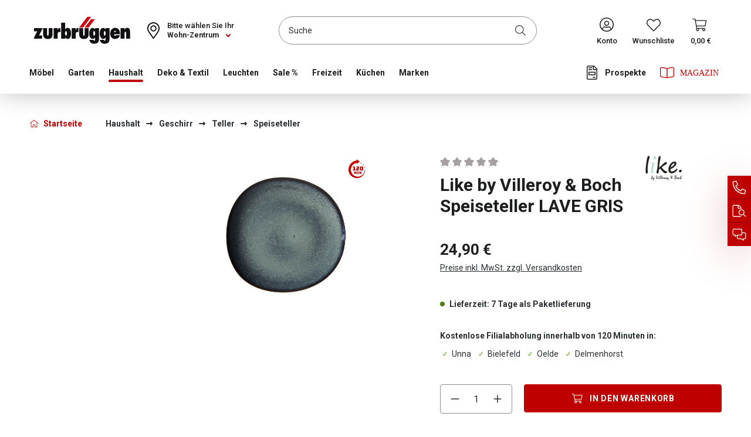

--- FILE ---
content_type: text/html; charset=UTF-8
request_url: https://www.zurbrueggen.de/like-by-villeroy-boch-speiseteller-lave-gris/1239165
body_size: 32505
content:
<!DOCTYPE html>
<html lang="de-DE"
      itemscope="itemscope"
      itemtype="https://schema.org/WebPage">


    
                            
    <head>
                                                        <meta charset="utf-8">
            
                            <meta name="viewport"
                      content="width=device-width, initial-scale=1, shrink-to-fit=no">
            
                <meta name="format-detection" content="telephone=no">
                    <meta name="author"
                      content="">
                <meta name="robots"
                      content="index,follow">
                <meta name="revisit-after"
                      content="15 days">
                <meta name="keywords"
                      content="">
                <meta name="description"
                      content="Villeroy &amp;amp; Boch Speiseteller &quot;LAVE GRIS&quot; in GrauDer Villeroy &amp;amp; Boch Speiseteller &quot;LAVE GRIS&quot; gehört zur gleichnamigen Geschirrserie und macht Ihr Gedeck komplett. Seine organische Formsprache erinnert an von Hand getöpferte Keramik, besteht aber…">
            

                <meta property="og:type"
          content="product">
    <meta property="og:site_name"
          content="Zurbrüggen">
    <meta property="og:url"
          content="https://www.zurbrueggen.de/like-by-villeroy-boch-speiseteller-lave-gris/1239165">
    <meta property="og:title"
          content="Like by Villeroy &amp; Boch Speiseteller LAVE GRIS | 1239165">

    <meta property="og:description"
          content="Villeroy &amp;amp; Boch Speiseteller &quot;LAVE GRIS&quot; in GrauDer Villeroy &amp;amp; Boch Speiseteller &quot;LAVE GRIS&quot; gehört zur gleichnamigen Geschirrserie und macht Ihr Gedeck komplett. Seine organische Formsprache erinnert an von Hand getöpferte Keramik, besteht aber…">
    <meta property="og:image"
          content="https://cdn.zurbrueggen.de/media/a2/58/97/1675177935/Like-by-Villeroy---Boch-Speiseteller-LAVE-GRIS_4003686373433_grau_870366.jpg?ts=1765212644">

            <meta property="product:brand"
              content="Like by Villeroy &amp; Boch">
    
            <meta property="product:price:amount"
          content="24.9">
    <meta property="product:price:currency"
          content="EUR">
    <meta property="product:product_link"
          content="https://www.zurbrueggen.de/like-by-villeroy-boch-speiseteller-lave-gris/1239165">

    <meta name="twitter:card"
          content="product">
    <meta name="twitter:site"
          content="Zurbrüggen">
    <meta name="twitter:title"
          content="Like by Villeroy &amp; Boch Speiseteller LAVE GRIS | 1239165">
    <meta name="twitter:description"
          content="Villeroy &amp;amp; Boch Speiseteller &quot;LAVE GRIS&quot; in GrauDer Villeroy &amp;amp; Boch Speiseteller &quot;LAVE GRIS&quot; gehört zur gleichnamigen Geschirrserie und macht Ihr Gedeck komplett. Seine organische Formsprache erinnert an von Hand getöpferte Keramik, besteht aber…">
    <meta name="twitter:image"
          content="https://cdn.zurbrueggen.de/media/a2/58/97/1675177935/Like-by-Villeroy---Boch-Speiseteller-LAVE-GRIS_4003686373433_grau_870366.jpg?ts=1765212644">

                                <meta itemprop="copyrightHolder"
                      content="Zurbrüggen">
                <meta itemprop="copyrightYear"
                      content="">
                <meta itemprop="isFamilyFriendly"
                      content="false">
                <meta itemprop="image"
                      content="https://cdn.zurbrueggen.de/media/55/4e/a2/1613112915/Logo.svg?ts=1613112915">
            
    <meta name="google-site-verification" content="izyGZvKcLNsKPoX8bP7cwx7eAFigv14kqGwEN4YaJYQ" />

                                            <meta name="theme-color"
                      content="#fff">
                            
                                                

                    <link rel="icon" href="https://cdn.zurbrueggen.de/media/9d/44/ff/1613030894/favicon-32x32.png?ts=1739805495">
        
                                <link rel="apple-touch-icon"
                  href="https://cdn.zurbrueggen.de/media/ef/a5/28/1613030884/ms-icon-310x310.png?ts=1613030884">
                    
            
    
    <link rel="canonical" href="https://www.zurbrueggen.de/like-by-villeroy-boch-speiseteller-lave-gris/1239165">

                    <title itemprop="name">Like by Villeroy &amp; Boch Speiseteller LAVE GRIS | 1239165</title>
        
                                                                                        <link rel="stylesheet"
                      href="https://www.zurbrueggen.de/theme/9356b963c61ef70b1e916e0108bde146/css/all.css?1769500665">
                                    

                                <link rel="preload" href="https://cdn.zurbrueggen.de/css/bundled/040f94258c2943e38aac97f7a18e9d80.base.mobile.css" as="style" />
            <link rel="stylesheet" href="https://cdn.zurbrueggen.de/css/bundled/040f94258c2943e38aac97f7a18e9d80.base.mobile.css" />
                    <link rel="preload" href="https://cdn.zurbrueggen.de/css/bundled/040f94258c2943e38aac97f7a18e9d80.detail.mobile.css" as="style" />
            <link rel="stylesheet" href="https://cdn.zurbrueggen.de/css/bundled/040f94258c2943e38aac97f7a18e9d80.detail.mobile.css" />
                            <link rel="stylesheet" media="(min-width: 768px)" href="https://cdn.zurbrueggen.de/css/bundled/040f94258c2943e38aac97f7a18e9d80.base.desktop.css" />
                    <link rel="stylesheet" media="(min-width: 768px)" href="https://cdn.zurbrueggen.de/css/bundled/040f94258c2943e38aac97f7a18e9d80.detail.desktop.css" />
                             <link rel="modulepreload" href="https://cdn.zurbrueggen.de/js/vendor-pxsw-enterprise-cms.684f5233a8ff7ee40e9a.js" />
                     <link rel="modulepreload" href="https://cdn.zurbrueggen.de/js/pxsw-manufacturer.9886bb8ee1bb6c49e43e.js" />
                     <link rel="modulepreload" href="https://cdn.zurbrueggen.de/js/vendor-pxsw-cms-shop-the-look.2fe65c7036bd115722db.js" />
                     <link rel="modulepreload" href="https://cdn.zurbrueggen.de/js/pxsw-fact-finder.fdfb6de6c1c25ef1f7e7.js" />
                     <link rel="modulepreload" href="https://cdn.zurbrueggen.de/js/pxsw-fact-finder-zurbrueggen.c4d9aa92df1228e26459.js" />
                     <link rel="modulepreload" href="https://cdn.zurbrueggen.de/js/vendor-pxsw-lazy-loader.a884c3d2af9d0ceb615d.js" />
                     <link rel="modulepreload" href="https://cdn.zurbrueggen.de/js/pxsw-theme.2fe44d9af085a8124705.js" />
                     <link rel="modulepreload" href="https://cdn.zurbrueggen.de/js/pxsw-discount-banner.3a8c0c09f545b549677b.js" />
                     <link rel="modulepreload" href="https://cdn.zurbrueggen.de/js/pxsw-newsletter-connector-adapter-emarsys.abdb4ad0535b3d9f6175.js" />
                     <link rel="modulepreload" href="https://cdn.zurbrueggen.de/js/pxsw-enhanced-custom-form-response.65d04995081ea5c7d360.js" />
            

    
            <link rel="stylesheet" href="https://www.zurbrueggen.de/bundles/moorlfoundation/storefront/css/animate.css?1769500628">
    
    
            <script type="application/javascript">window.moorlAnimationZIndex = "9000";</script>
    
            <style>
            :root {
                --moorl-advanced-search-width: 600px;
            }
        </style>
    
    <link rel="preload" href="https://cdn.zurbrueggen.de/fonts/roboto-r.woff2" as="font" type="font/woff2" crossorigin>

    
                                <script id="usercentrics-cmp" src="https://web.cmp.usercentrics.eu/ui/loader.js" data-settings-id="gtwGVNQLreY_6I" async></script>
            
    <script type="application/javascript">
        const manualCookies = {
            'Shopware Guest Wishlist': 'wishlist-enabled',
            'Emarsys': 'emarsys-web-extend-enabled',
            'FACT Finder': 'fact-finder-tracking-enabled',
        };

        const setCookie = (name, value, expires = null) => {
            document.cookie = name + '=' + encodeURIComponent(value) + (expires ? '; expires=' + new Date(Date.now() + expires * 864e5).toUTCString(): '') + '; path=/; domain=' + window.location.hostname
        }

        const deleteCookie = (name) => {
            document.cookie = name + '=; expires=' + new Date(0).toUTCString() + '; path=/; domain=' + window.location.hostname;
        }

        window.addEventListener('UC_CONSENT', function (event) {
            Object.entries(event.detail.services).forEach(([key, service]) => {
                if (manualCookies[service.name]) {
                    if (service.consent.given === true) {
                        setCookie(manualCookies[service.name], 1, 30);
                    } else {
                        deleteCookie(manualCookies[service.name]);
                    }
                }
            });
        });
    </script>

    <script src="https://zurbrueggen.app.baqend.com/v1/speedkit/install.js" async crossorigin="anonymous"></script>

                
    <script>
        window.features = {"V6_5_0_0":true,"v6.5.0.0":true,"V6_6_0_0":true,"v6.6.0.0":true,"V6_7_0_0":false,"v6.7.0.0":false,"V6_8_0_0":false,"v6.8.0.0":false,"ADDRESS_SELECTION_REWORK":false,"address.selection.rework":false,"DISABLE_VUE_COMPAT":false,"disable.vue.compat":false,"ACCESSIBILITY_TWEAKS":true,"accessibility.tweaks":true,"ADMIN_VITE":false,"admin.vite":false,"TELEMETRY_METRICS":false,"telemetry.metrics":false,"PERFORMANCE_TWEAKS":false,"performance.tweaks":false,"CACHE_REWORK":false,"cache.rework":false,"PAYPAL_SETTINGS_TWEAKS":false,"paypal.settings.tweaks":false,"SSO":false,"sso":false,"FEATURE_SWAGCMSEXTENSIONS_1":true,"feature.swagcmsextensions.1":true,"FEATURE_SWAGCMSEXTENSIONS_2":true,"feature.swagcmsextensions.2":true,"FEATURE_SWAGCMSEXTENSIONS_8":true,"feature.swagcmsextensions.8":true,"FEATURE_SWAGCMSEXTENSIONS_63":true,"feature.swagcmsextensions.63":true,"RULE_BUILDER":true,"rule.builder":true,"FLOW_BUILDER":true,"flow.builder":true,"CUSTOM_PRICES":false,"custom.prices":false,"SUBSCRIPTIONS":false,"subscriptions":false,"ADVANCED_SEARCH":false,"advanced.search":false,"MULTI_INVENTORY":false,"multi.inventory":false,"RETURNS_MANAGEMENT":true,"returns.management":true,"TEXT_GENERATOR":true,"text.generator":true,"CHECKOUT_SWEETENER":false,"checkout.sweetener":false,"IMAGE_CLASSIFICATION":true,"image.classification":true,"PROPERTY_EXTRACTOR":true,"property.extractor":true,"REVIEW_SUMMARY":false,"review.summary":false,"REVIEW_TRANSLATOR":false,"review.translator":false,"CONTENT_GENERATOR":true,"content.generator":true,"EXPORT_ASSISTANT":true,"export.assistant":true,"QUICK_ORDER":false,"quick.order":false,"EMPLOYEE_MANAGEMENT":false,"employee.management":false,"QUOTE_MANAGEMENT":false,"quote.management":false,"CAPTCHA":true,"captcha":true,"NATURAL_LANGUAGE_SEARCH":false,"natural.language.search":false};
    </script>
        

                    <!-- WbmTagManagerAnalytics Head Snippet Start -->
                                
                

            <script id="wbmTagMangerDefine" >
            let gtmIsTrackingProductClicks = Boolean(1),
                gtmIsTrackingAddToWishlistClicks = Boolean(),
                gtmContainerId = 'GTM-PCH3RK',
                hasSWConsentSupport = Boolean();
            window.wbmScriptIsSet = false;
            window.dataLayer = window.dataLayer || [];
            window.dataLayer.push({"event":"user","id":null});
        </script>

        <script id="wbmTagMangerDataLayer" >
            window.dataLayer.push({ ecommerce: null });
            window.dataLayer.push({"google_tag_params":{"ecomm_prodid":1239165,"ecomm_pagetype":"product"}});

            
                

            
            let onEventDataLayer = JSON.parse('[{"event":"view_item","ecommerce":{"a_b_testing":"","value":24.9,"items":[{"item_category":"Speiseteller","price":24.9,"item_brand":"Like by Villeroy &amp; Boch","item_id":"1239165","item_name":"Like by Villeroy &amp; Boch Speiseteller LAVE GRIS","item_variant":""}],"currency":"EUR"}}]');
                    </script>    
                        <script id="wbmTagManger" type="text/plain" data-usercentrics="Google Tag Manager" >
                function getCookie(name) {
                    var cookieMatch = document.cookie.match(name + '=(.*?)(;|$)');
                    return cookieMatch && decodeURI(cookieMatch[1]);
                }

                let gtmCookieSet = getCookie('wbm-tagmanager-enabled');
                
                let googleTag = function(w,d,s,l,i){w[l]=w[l]||[];w[l].push({'gtm.start':new Date().getTime(),event:'gtm.js'});var f=d.getElementsByTagName(s)[0],j=d.createElement(s),dl=l!='dataLayer'?'&l='+l:'';j.async=true;j.src='https://www.googletagmanager.com/gtm.js?id='+i+dl+'';f.parentNode.insertBefore(j,f);};
                

                if (hasSWConsentSupport && gtmCookieSet === null) {
                    window.wbmGoogleTagmanagerId = gtmContainerId;
                    window.wbmScriptIsSet = false;
                    window.googleTag = googleTag;
                } else {
                    window.wbmScriptIsSet = true;
                    googleTag(window, document, 'script', 'dataLayer', gtmContainerId);
                    googleTag = null;

                    window.dataLayer = window.dataLayer || [];
                    function gtag() { dataLayer.push(arguments); }

                    if (hasSWConsentSupport) {
                        (() => {
                            const analyticsStorageEnabled = document.cookie.split(';').some((item) => item.trim().includes('google-analytics-enabled=1'));
                            const adsEnabled = document.cookie.split(';').some((item) => item.trim().includes('google-ads-enabled=1'));

                            gtag('consent', 'update', {
                                'ad_storage': adsEnabled ? 'granted' : 'denied',
                                'ad_user_data': adsEnabled ? 'granted' : 'denied',
                                'ad_personalization': adsEnabled ? 'granted' : 'denied',
                                'analytics_storage': analyticsStorageEnabled ? 'granted' : 'denied'
                            });
                        })();
                    }
                }

                
            </script><!-- WbmTagManagerAnalytics Head Snippet End -->
            
                    
        
                
                                    <script>
                    window.useDefaultCookieConsent = true;
                </script>
                    
                                                <script>
                window.activeNavigationId = '5f773a895eeaf78f2e430ffd38a66257';
                window.router = {
                    'frontend.cart.offcanvas': '/checkout/offcanvas',
                    'frontend.cookie.offcanvas': '/cookie/offcanvas',
                    'frontend.checkout.finish.page': '/checkout/finish',
                    'frontend.checkout.info': '/widgets/checkout/info',
                    'frontend.menu.offcanvas': '/widgets/menu/offcanvas',
                    'frontend.cms.page': '/widgets/cms',
                    'frontend.cms.navigation.page': '/widgets/cms/navigation',
                    'frontend.account.addressbook': '/widgets/account/address-book',
                    'frontend.country.country-data': '/country/country-state-data',
                    'frontend.app-system.generate-token': '/app-system/Placeholder/generate-token',
                    };
                window.salesChannelId = '8d2f1e1aee104377bd1e4a23f6023ce6';
            </script>
        

        
    <script>
        window.router['widgets.swag.cmsExtensions.quickview'] = '/swag/cms-extensions/quickview';
        window.router['widgets.swag.cmsExtensions.quickview.variant'] = '/swag/cms-extensions/quickview/variant';
    </script>


    
    
<script>
    window.router['widgets.pxsw-factfinder.trackingUrl'] = 'https://www.zurbrueggen.de/factfinder/track'
</script>

    <script>
        window.vairouter = {
            'frontend.vai.track': '/Recommendy/recommendyTrack'
        };
    </script>


    <script>
        window.router['frontend.product.review.translate'] = '/translate-review';
    </script>

                                <script>
                
                window.breakpoints = {"xs":0,"sm":576,"md":768,"lg":992,"xl":1200,"xxl":1400};
            </script>
        
                                    <script>
                    window.customerLoggedInState = 0;

                    window.wishlistEnabled = 1;
                </script>
                    
                                    
    
                            <script>
                window.themeAssetsPublicPath = 'https://www.zurbrueggen.de/theme/bb6818e8236a4cb0a9ea7310f409f905/assets/';
            </script>
        
                        
    <script>
        window.validationMessages = {"required":"Die Eingabe darf nicht leer sein.","email":"Ung\u00fcltige E-Mail-Adresse. Die E-Mail ben\u00f6tigt das Format \"nutzer@beispiel.de\".","confirmation":"Ihre Eingaben sind nicht identisch.","minLength":"Die Eingabe ist zu kurz."};
    </script>
        
        
                                                            <script>
                        window.themeJsPublicPath = 'https://www.zurbrueggen.de/theme/9356b963c61ef70b1e916e0108bde146/js/';
                    </script>
                                            <script type="text/javascript" src="https://www.zurbrueggen.de/theme/9356b963c61ef70b1e916e0108bde146/js/storefront/storefront.js?1769500665" defer></script>
                                            <script type="text/javascript" src="https://www.zurbrueggen.de/theme/9356b963c61ef70b1e916e0108bde146/js/pickware-dhl/pickware-dhl.js?1769500665" defer></script>
                                            <script type="text/javascript" src="https://www.zurbrueggen.de/theme/9356b963c61ef70b1e916e0108bde146/js/pickware-shipping-bundle/pickware-shipping-bundle.js?1769500665" defer></script>
                                            <script type="text/javascript" src="https://www.zurbrueggen.de/theme/9356b963c61ef70b1e916e0108bde146/js/payone-payment/payone-payment.js?1769500665" defer></script>
                                            <script type="text/javascript" src="https://www.zurbrueggen.de/theme/9356b963c61ef70b1e916e0108bde146/js/swag-pay-pal/swag-pay-pal.js?1769500665" defer></script>
                                            <script type="text/javascript" src="https://www.zurbrueggen.de/theme/9356b963c61ef70b1e916e0108bde146/js/k10r-store-pickup/k10r-store-pickup.js?1769500665" defer></script>
                                            <script type="text/javascript" src="https://www.zurbrueggen.de/theme/9356b963c61ef70b1e916e0108bde146/js/swag-cms-extensions/swag-cms-extensions.js?1769500665" defer></script>
                                            <script type="text/javascript" src="https://www.zurbrueggen.de/theme/9356b963c61ef70b1e916e0108bde146/js/moorl-foundation/moorl-foundation.js?1769500665" defer></script>
                                            <script type="text/javascript" src="https://www.zurbrueggen.de/theme/9356b963c61ef70b1e916e0108bde146/js/recommendy/recommendy.js?1769500665" defer></script>
                                            <script type="text/javascript" src="https://www.zurbrueggen.de/theme/9356b963c61ef70b1e916e0108bde146/js/wbm-tag-manager-analytics/wbm-tag-manager-analytics.js?1769500665" defer></script>
                                            <script type="text/javascript" src="https://www.zurbrueggen.de/theme/9356b963c61ef70b1e916e0108bde146/js/subscription/subscription.js?1769500665" defer></script>
                                            <script type="text/javascript" src="https://www.zurbrueggen.de/theme/9356b963c61ef70b1e916e0108bde146/js/checkout-sweetener/checkout-sweetener.js?1769500665" defer></script>
                                            <script type="text/javascript" src="https://www.zurbrueggen.de/theme/9356b963c61ef70b1e916e0108bde146/js/text-translator/text-translator.js?1769500665" defer></script>
                                            <script type="text/javascript" src="https://www.zurbrueggen.de/theme/9356b963c61ef70b1e916e0108bde146/js/employee-management/employee-management.js?1769500665" defer></script>
                                            <script type="text/javascript" src="https://www.zurbrueggen.de/theme/9356b963c61ef70b1e916e0108bde146/js/quick-order/quick-order.js?1769500665" defer></script>
                                            <script type="text/javascript" src="https://www.zurbrueggen.de/theme/9356b963c61ef70b1e916e0108bde146/js/advanced-search/advanced-search.js?1769500665" defer></script>
                                            <script type="text/javascript" src="https://www.zurbrueggen.de/theme/9356b963c61ef70b1e916e0108bde146/js/captcha/captcha.js?1769500665" defer></script>
                                            <script type="text/javascript" src="https://www.zurbrueggen.de/theme/9356b963c61ef70b1e916e0108bde146/js/quote-management/quote-management.js?1769500665" defer></script>
                                            <script type="text/javascript" src="https://www.zurbrueggen.de/theme/9356b963c61ef70b1e916e0108bde146/js/a-i-search/a-i-search.js?1769500665" defer></script>
                                            <script type="text/javascript" src="https://www.zurbrueggen.de/theme/9356b963c61ef70b1e916e0108bde146/js/spatial-cms-element/spatial-cms-element.js?1769500665" defer></script>
                                            <script type="text/javascript" src="https://www.zurbrueggen.de/theme/9356b963c61ef70b1e916e0108bde146/js/order-approval/order-approval.js?1769500665" defer></script>
                                            <script type="text/javascript" src="https://www.zurbrueggen.de/theme/9356b963c61ef70b1e916e0108bde146/js/shopping-list/shopping-list.js?1769500665" defer></script>
                                            <script type="text/javascript" src="https://www.zurbrueggen.de/theme/9356b963c61ef70b1e916e0108bde146/js/moorl-forms/moorl-forms.js?1769500665" defer></script>
                                            <script type="text/javascript" src="https://www.zurbrueggen.de/theme/9356b963c61ef70b1e916e0108bde146/js/moorl-forms-classic/moorl-forms-classic.js?1769500665" defer></script>
                                            <script type="text/javascript" src="https://www.zurbrueggen.de/theme/9356b963c61ef70b1e916e0108bde146/js/acris-gpsr-c-s/acris-gpsr-c-s.js?1769500665" defer></script>
                                    

            <script defer type="module" src="https://cdn.zurbrueggen.de/js/vendor-pxsw-enterprise-cms.684f5233a8ff7ee40e9a.js"></script>
            <script defer type="module" src="https://cdn.zurbrueggen.de/js/pxsw-manufacturer.9886bb8ee1bb6c49e43e.js"></script>
            <script defer type="module" src="https://cdn.zurbrueggen.de/js/vendor-pxsw-cms-shop-the-look.2fe65c7036bd115722db.js"></script>
            <script defer type="module" src="https://cdn.zurbrueggen.de/js/pxsw-fact-finder.fdfb6de6c1c25ef1f7e7.js"></script>
            <script defer type="module" src="https://cdn.zurbrueggen.de/js/pxsw-fact-finder-zurbrueggen.c4d9aa92df1228e26459.js"></script>
            <script defer type="module" src="https://cdn.zurbrueggen.de/js/vendor-pxsw-lazy-loader.a884c3d2af9d0ceb615d.js"></script>
            <script defer type="module" src="https://cdn.zurbrueggen.de/js/pxsw-theme.2fe44d9af085a8124705.js"></script>
            <script defer type="module" src="https://cdn.zurbrueggen.de/js/pxsw-discount-banner.3a8c0c09f545b549677b.js"></script>
            <script defer type="module" src="https://cdn.zurbrueggen.de/js/pxsw-newsletter-connector-adapter-emarsys.abdb4ad0535b3d9f6175.js"></script>
            <script defer type="module" src="https://cdn.zurbrueggen.de/js/pxsw-enhanced-custom-form-response.65d04995081ea5c7d360.js"></script>
                        

    
    
    

    
        
        
        
        
    
        
        

                                
    <script>
        window.mollie_javascript_use_shopware = '0'
    </script>

            <script type="text/javascript" src="https://www.zurbrueggen.de/bundles/molliepayments/mollie-payments.js?1769500628" defer></script>
    

    </head>

    <body class="is-ctl-product is-act-index">

    
                                        <noscript>
                <iframe src="https://www.googletagmanager.com/ns.html?id=GTM-PCH3RK"
                        height="0"
                        width="0"
                        style="display:none;visibility:hidden"
                        title="Google Tagmanager">

                </iframe>
            </noscript>
            
                <noscript class="noscript-main">
                
    <div role="alert"
         aria-live="polite"
                  class="alert alert-info d-flex align-items-center">
                                <span class="icon">
                <svg px width="24" height="24">
    <use xlink:href="/sprite/sprite.svg?1769500549#info-24"/>
</svg>
            </span>
            
                    <div class="alert-content-container">
                                                    
                                                        <div class="alert-content">                                                    Um unseren Shop in vollem Umfang nutzen zu können, empfehlen wir Ihnen Javascript in Ihrem Browser zu aktivieren.
                                                                </div>                
                                                                </div>
            </div>
            </noscript>
        

                                                <nav class="screen-reader-nav" aria-label="Tabnavigation" tabindex="-1" role="navigation">
        <ul>
            <li><a href="#content" class="skip-tab sr-only visually-hidden-focusable"
                   title="Zum Inhalt springen">Zum Inhalt springen</a>
            </li>
            <li><a href="#footer" class="skip-tab sr-only visually-hidden-focusable"
                   title="Zum Footer springen">Zum Footer springen</a>
            </li>
        </ul>
    </nav>
                <header class="header-main" data-sticky-header>
                                                                            
    
                            <div class="container">
                        <div class="header-logo-col sticky-header-logo-col">
            <div class="header-logo-main text-center">
                    <a class="header-logo-main-link"
               href="/"
               title="Zur Startseite gehen">
                                    <picture class="header-logo-picture d-block m-auto">
                                                                            
                                                                            
                                                                                    <img src="https://cdn.zurbrueggen.de/media/55/4e/a2/1613112915/Logo.svg?ts=1613112915"
                                     alt="Zur Startseite gehen"
                                     class="img-fluid header-logo-main-img">
                                                                        </picture>
                            </a>
            </div>
    </div>
            
        <div class="row align-items-center header-row">
        <div class="d-xl-none header-mobile-menu-col">
                            <div class="nav-main-toggle">
                                            <button class="btn nav-main-toggle-btn header-actions-btn"
                                type="button"
                                data-off-canvas-menu="true"
                                aria-label="Menü">
                                                            <svg px width="32" height="32">
    <use xlink:href="/sprite/sprite.svg?1769500549#bars"/>
</svg>
                                                    </button>
                                    </div>
                    </div>

                    <div class="header-logo-col">
                    <div class="header-logo-main text-center">
                    <a class="header-logo-main-link"
               href="/"
               title="Zur Startseite gehen">
                                    <picture class="header-logo-picture d-block m-auto">
                                                                            
                                                                            
                                                                                    <img src="https://cdn.zurbrueggen.de/media/55/4e/a2/1613112915/Logo.svg?ts=1613112915"
                                     alt="Zur Startseite gehen"
                                     class="img-fluid header-logo-main-img">
                                                                        </picture>
                            </a>
            </div>
            </div>
        
                    <div class="header-stores-col">
                <div class="row g-0">
                    <div class="col-auto">
                        <div class="header-store">
                                                
    <div class="store-selector-widget">
        <button class="btn store-selector-widget-button"
            type="button"
            id="storeSelectorWidgetButton"
            data-bs-toggle="dropdown"
            aria-haspopup="true"
            aria-expanded="false"
            aria-label="Ihr Wohn-Zentrum:"
            title="Ihr Wohn-Zentrum:">
            <span>Wohn-Zentrum</span>
            <svg px width="16" height="16" class="store-selector-widget-button-icon">
    <use xlink:href="/sprite/sprite.svg?1769500549#chevron-16"/>
</svg>
        </button>
        <div class="store-selector-widget-label d-md-none d-xl-block">
            <span class="store-selected">Ihr Wohn-Zentrum:</span>
            <span class="store-not-selected">Bitte wählen Sie Ihr</span>
        </div>
        <div class="dropdown-menu store-selector-widget-menu" aria-labelledby="storeSelectorWidgetButton">
             
    
    
    <form method="POST"
          class="store-selector-widget-form"
          data-k10r-store-pickup-plugin
          data-k10r-store-pickup-plugin-options="{&quot;postUrl&quot;:&quot;\/zurbrueggen\/default-store&quot;,&quot;getUrl&quot;:&quot;\/zurbrueggen\/default-store&quot;,&quot;translationForNoneState&quot;:&quot;Wohn-Zentrum&quot;,&quot;iconTemplate&quot;:&quot;&lt;svg px width=\&quot;16\&quot; height=\&quot;16\&quot; class=\&quot;store-selector-widget-button-icon\&quot;&gt;\n    &lt;use xlink:href=\&quot;\/sprite\/sprite.svg?1769500549#chevron-16\&quot;\/&gt;\n&lt;\/svg&gt;\n&quot;}"
          action="/zurbrueggen/default-store"
    >
        <fieldset>
            <legend class="visually-hidden-focusable">Standorte</legend>
                            <input name="redirectTo"
                       type="hidden"
                       value="frontend.detail.page"/>

                                    <input name="redirectParameters[_httpCache]"
                           type="hidden"
                           value="1">
                                    <input name="redirectParameters[productId]"
                           type="hidden"
                           value="07fc685e8c729aa20d672e029668f365">
                            
                                                                    <div class="store-selector-widget-store-field custom-control custom-radio">
                        <input type="radio"
                               id="store-selector-store-fc658883789b4dce8190b0d2794555ac-header"
                               class="store-selector-widget-store-field-input custom-control-input store-selector-store-fc658883789b4dce8190b0d2794555ac"
                               name="storePickup"
                               value="fc658883789b4dce8190b0d2794555ac"
                        />
                        <label
                            class="store-selector-widget-store-field-label store-selector-label-fc658883789b4dce8190b0d2794555ac custom-control-label no-validation"
                            for="store-selector-store-fc658883789b4dce8190b0d2794555ac-header">
                            Unna
                        </label>

                                                    (<a class="store-selector-widget-store-field-link tooltip-trigger"
                                                 aria-label="Informationen zum Standort Unna"
                                                 href="https://www.zurbrueggen.de/unternehmen/filialen/unna/">Infos</a>)
                                            </div>
                                                                                    <div class="store-selector-widget-store-field custom-control custom-radio">
                        <input type="radio"
                               id="store-selector-store-b422e27ad96f4e99abfa5cf0fdfe4751-header"
                               class="store-selector-widget-store-field-input custom-control-input store-selector-store-b422e27ad96f4e99abfa5cf0fdfe4751"
                               name="storePickup"
                               value="b422e27ad96f4e99abfa5cf0fdfe4751"
                        />
                        <label
                            class="store-selector-widget-store-field-label store-selector-label-b422e27ad96f4e99abfa5cf0fdfe4751 custom-control-label no-validation"
                            for="store-selector-store-b422e27ad96f4e99abfa5cf0fdfe4751-header">
                            Bielefeld
                        </label>

                                                    (<a class="store-selector-widget-store-field-link tooltip-trigger"
                                                 aria-label="Informationen zum Standort Bielefeld"
                                                 href="https://www.zurbrueggen.de/unternehmen/filialen/bielefeld/">Infos</a>)
                                            </div>
                                                                                    <div class="store-selector-widget-store-field custom-control custom-radio">
                        <input type="radio"
                               id="store-selector-store-d70e76ac986445dbacb0d512cfab460e-header"
                               class="store-selector-widget-store-field-input custom-control-input store-selector-store-d70e76ac986445dbacb0d512cfab460e"
                               name="storePickup"
                               value="d70e76ac986445dbacb0d512cfab460e"
                        />
                        <label
                            class="store-selector-widget-store-field-label store-selector-label-d70e76ac986445dbacb0d512cfab460e custom-control-label no-validation"
                            for="store-selector-store-d70e76ac986445dbacb0d512cfab460e-header">
                            Herne
                        </label>

                                                    (<a class="store-selector-widget-store-field-link tooltip-trigger"
                                                 aria-label="Informationen zum Standort Herne"
                                                 href="https://www.zurbrueggen.de/unternehmen/filialen/herne/">Infos</a>)
                                            </div>
                                                                                    <div class="store-selector-widget-store-field custom-control custom-radio">
                        <input type="radio"
                               id="store-selector-store-bee14f533cd143da83f82ab66f26e6a6-header"
                               class="store-selector-widget-store-field-input custom-control-input store-selector-store-bee14f533cd143da83f82ab66f26e6a6"
                               name="storePickup"
                               value="bee14f533cd143da83f82ab66f26e6a6"
                        />
                        <label
                            class="store-selector-widget-store-field-label store-selector-label-bee14f533cd143da83f82ab66f26e6a6 custom-control-label no-validation"
                            for="store-selector-store-bee14f533cd143da83f82ab66f26e6a6-header">
                            Oelde
                        </label>

                                                    (<a class="store-selector-widget-store-field-link tooltip-trigger"
                                                 aria-label="Informationen zum Standort Oelde"
                                                 href="https://www.zurbrueggen.de/unternehmen/filialen/oelde/">Infos</a>)
                                            </div>
                                                                                    <div class="store-selector-widget-store-field custom-control custom-radio">
                        <input type="radio"
                               id="store-selector-store-79b1654fd88f4dd7971118a196dc7234-header"
                               class="store-selector-widget-store-field-input custom-control-input store-selector-store-79b1654fd88f4dd7971118a196dc7234"
                               name="storePickup"
                               value="79b1654fd88f4dd7971118a196dc7234"
                        />
                        <label
                            class="store-selector-widget-store-field-label store-selector-label-79b1654fd88f4dd7971118a196dc7234 custom-control-label no-validation"
                            for="store-selector-store-79b1654fd88f4dd7971118a196dc7234-header">
                            Delmenhorst
                        </label>

                                                    (<a class="store-selector-widget-store-field-link tooltip-trigger"
                                                 aria-label="Informationen zum Standort Delmenhorst"
                                                 href="https://www.zurbrueggen.de/unternehmen/filialen/delmenhorst/">Infos</a>)
                                            </div>
                                        <div class="store-selector-widget-store-field custom-control custom-radio">
                <input type="radio"
                       id="store-selector-store-none-header"
                       class="store-selector-widget-store-field-input custom-control-input store-selector-store-none"
                       name="storePickup"
                       value=""
                />
                <label
                    class="store-selector-widget-store-field-label store-selector-label-none custom-control-label no-validation"
                    for="store-selector-store-none-header">
                    keines
                </label>
            </div>
        </fieldset>
    </form>
        </div>
    </div>
                        </div>
                    </div>
                </div>
            </div>
        
                    <div class="header-search-col">
                
    
    <div class="collapse"
         id="searchCollapse">
        <div class="header-search">
            <form action="/search"
                  method="get"
                  data-search-widget="true"
                  data-search-widget-options='{&quot;searchWidgetMinChars&quot;:2}'
                  data-url="/suggest?search="
                  class="header-search-form">
                                                            <div class="input-group">
                                                            <input
                                    type="search"
                                    id="header-main-search-input"
                                    name="search"
                                    class="form-control header-search-input"
                                    autocomplete="off"
                                    autocapitalize="off"
                                    placeholder="Suche"
                                    aria-label="Suche"
                                    role="combobox"
                                    aria-autocomplete="list"
                                    aria-controls="search-suggest-listbox"
                                    aria-expanded="false"
                                    aria-describedby="search-suggest-result-info"
                                    value="">
                            
                                <div class="input-group-append">
        <button type="submit"
                class="btn header-search-btn"
                aria-label="Suchen">
            <span class="header-search-icon">
                <svg px width="24" height="24">
    <use xlink:href="/sprite/sprite.svg?1769500549#search-logo"/>
</svg>
            </span>
        </button>
    </div>

                                                            <button class="btn header-close-btn js-search-close-btn d-none"
                                        type="button"
                                        aria-label="Die Dropdown-Suche schließen">
                                    <span class="header-close-icon">
                                                                                                                                                        <span class="icon icon-x">
                                        <svg xmlns="http://www.w3.org/2000/svg" xmlns:xlink="http://www.w3.org/1999/xlink" width="24" height="24" viewBox="0 0 24 24"><defs><path d="m10.5858 12-7.293-7.2929c-.3904-.3905-.3904-1.0237 0-1.4142.3906-.3905 1.0238-.3905 1.4143 0L12 10.5858l7.2929-7.293c.3905-.3904 1.0237-.3904 1.4142 0 .3905.3906.3905 1.0238 0 1.4143L13.4142 12l7.293 7.2929c.3904.3905.3904 1.0237 0 1.4142-.3906.3905-1.0238.3905-1.4143 0L12 13.4142l-7.2929 7.293c-.3905.3904-1.0237.3904-1.4142 0-.3905-.3906-.3905-1.0238 0-1.4143L10.5858 12z" id="icons-default-x" /></defs><use xlink:href="#icons-default-x" fill="#758CA3" fill-rule="evenodd" /></svg>
                    </span>
    
                                        </span>
                                </button>
                                                    </div>
                    
                            </form>
        </div>
    </div>
            </div>
        
                    <div class="header-actions-col">
                <div class="row g-0">
                    
                                            <div class="col-auto header-actions-col-container search-toggle-container">
                            <div class="search-toggle">
                                <button class="btn header-actions-btn search-toggle-btn js-search-toggle-btn collapsed"
                                        type="button"
                                        data-bs-toggle="collapse"
                                        data-bs-target="#searchCollapse"
                                        aria-expanded="false"
                                        aria-controls="searchCollapse"
                                        aria-label="Suchen">
                                    <span class="search-toggle-icon-open">
                                        <svg px width="32" height="32">
    <use xlink:href="/sprite/sprite.svg?1769500549#search-logo"/>
</svg>
                                    </span>
                                    <span class="search-toggle-icon-close">
                                        <svg px width="32" height="32">
    <use xlink:href="/sprite/sprite.svg?1769500549#close-32"/>
</svg>
                                    </span>
                                    <span class="header-actions-btn-label d-none d-md-block">
                                        Suche
                                    </span>
                                </button>
                            </div>
                        </div>
                    
                                            <div class="col-auto header-actions-col-container account-menu-container">
                            <div class="account-menu">
                                    <div class="dropdown">
            <button class="btn account-menu-btn header-actions-btn"
            type="button"
            id="accountWidget"
                            data-account-menu="true"
                    data-bs-toggle="dropdown"
            aria-haspopup="true"
            aria-expanded="false"
            aria-label="Ihr Konto"
            title="Ihr Konto">
                            <svg px width="32" height="32">
    <use xlink:href="/sprite/sprite.svg?1769500549#header-account"/>
</svg>
                        <span class="header-actions-btn-label d-none d-md-block">
                Konto
            </span>
    </button>

            <div
        class="dropdown-menu dropdown-menu-right account-menu-dropdown js-account-menu-dropdown"
        aria-labelledby="accountWidget">
        

        
            <div class="offcanvas-header">
                            <button class="btn btn-secondary offcanvas-close js-offcanvas-close">
                        <svg px width="16" height="16">
    <use xlink:href="/sprite/sprite.svg?1769500549#close"/>
</svg>

                                            Menü schließen
                                    </button>
                    </div>
    
            <div class="offcanvas-body">
                <div class="account-menu">
                                                <div class="dropdown-header account-menu-header">
                    Ihr Konto
                </div>
                    
    
                                    <div class="account-menu-login">
                                            <a href="/account/login"
                           title="Anmelden"
                           class="btn btn-primary account-menu-login-button">
                            Anmelden
                        </a>
                    
                                            <div class="account-menu-register">
                            oder
                            <a href="/account/login"
                               title="Registrieren">
                                registrieren
                            </a>
                        </div>
                                    </div>
                    
                    <div class="account-menu-links">
                    <div class="header-account-menu">
        <div class="card account-menu-inner">
                
                                                <nav class="list-group list-group-flush account-aside-list-group">
                            
                                                                                            <a href="/account"
                                   title="Übersicht"
                                   class="list-group-item list-group-item-action account-aside-item"
                                   >
                                    Übersicht
                                </a>
                            
                                                                <a href="/account/profile"
                                   title="Persönliche Daten"
                                   class="list-group-item list-group-item-action account-aside-item"
                                   >
                                    Persönliche Daten
                                </a>
                            

                
                
                                <a href="/account/address"
       title="Adressen"
       class="list-group-item list-group-item-action account-aside-item">
        Adressen
    </a>

                                                        
                                                            <a href="/account/order"
                                   title="Bestellungen"
                                   class="list-group-item list-group-item-action account-aside-item"
                                   >
                                    Bestellungen
                                </a>
                                                    

        

        

                

                

            

    
    

    


                            </nav>
                            
                                                </div>
    </div>
            </div>
            </div>
        </div>
        </div>
    </div>
                            </div>
                        </div>
                    
                                                                        <div class="col-auto header-actions-col-container">
                                <div class="header-wishlist">
                                    <a class="btn header-wishlist-btn header-actions-btn"
                                       href="/wishlist"
                                       title="Wunschliste"
                                       aria-label="Wunschliste">
                                            
            <span class="header-wishlist-icon">
            <svg px width="32" height="32">
    <use xlink:href="/sprite/sprite.svg?1769500549#wishlist"/>
</svg>
        </span>
    
    
        
            <span class="header-actions-btn-label">
            Wunschliste
        </span>
        <span class="badge bg-primary header-wishlist-badge"
          id="wishlist-basket"
          data-wishlist-storage="true"
          data-wishlist-storage-options="{&quot;listPath&quot;:&quot;\/wishlist\/list&quot;,&quot;mergePath&quot;:&quot;\/wishlist\/merge&quot;,&quot;pageletPath&quot;:&quot;\/wishlist\/merge\/pagelet&quot;}"
          data-wishlist-widget="true"
          data-wishlist-widget-options="{&quot;showCounter&quot;:true}"
    ></span>
                                    </a>
                                </div>
                            </div>
                                            
                                            <div class="col-auto header-actions-col-container">
                            <div class="header-cart"
                                 data-off-canvas-cart="true">
                                <a class="btn header-cart-btn header-actions-btn"
                                   href="/checkout/cart"
                                   data-px-cart-widget="true"
                                   title="Warenkorb"
                                   aria-label="Warenkorb">
                                            <svg px width="32" height="32">
    <use xlink:href="/sprite/sprite.svg?1769500549#header-basket"/>
</svg>
        <span class="header-cart-total">
        0,00 €
    </span>

    <div data-emarsys-web-extend-ajax-events="{&quot;cart&quot;:[]}"></div>
                                </a>
                            </div>
                        </div>
                                    </div>
            </div>
            </div>


    

                                            <div class="nav-main d-none d-md-block">
                                                                
    <div class="main-navigation"
         id="mainNavigation"
         data-flyout-menu="true">
                        <nav class="nav main-navigation-menu"
             itemscope="itemscope"
             itemtype="http://schema.org/SiteNavigationElement"
             role="navigation" aria-label="Main navigation">
                        
                                        <ul class="main-navigation-list">
                                                                                                                                                                                                
                                                <li class="main-navigation-list-item">
                                                                                                                                        <a class="nav-link main-navigation-link"
                                           href="https://www.zurbrueggen.de/moebel/"
                                           itemprop="url"
                                                                                            data-flyout-menu-trigger="16d713cb38de50d8eb4494d3861d75ee"
                                                                                                                                   title="Möbel">
                                            <div class="main-navigation-link-text">
                                                <span itemprop="name">Möbel</span>
                                            </div>
                                        </a>
                                                                                    <div class="navigation-flyouts position-absolute w-100 start-0">
                                                <div class="navigation-flyout"
                                                     data-flyout-menu-id="16d713cb38de50d8eb4494d3861d75ee">
                                                    <div class="container">
                                                                
    
        
    <div class="row navigation-flyout-content">
                            <div class="col">
                <div class="navigation-flyout-categories">
                                                                            
                    
    
            <div class="row navigation-flyout-categories is-level-0">
                                                            
                                    
                                            <div class="col-3 navigation-flyout-col">
                                                                                                                                                            <a class="nav-item nav-link navigation-flyout-link is-level-0"
                               href="https://www.zurbrueggen.de/moebel/wohnzimmer/"
                               itemprop="url"
                                                                    aria-label="Zur Kategorie Wohnzimmer in Möbel"
                                                                                               title="Wohnzimmer">
                                <span itemprop="name">Wohnzimmer</span>
                            </a>
                                            

                                                                                                                            
        
    
            <ul class="navigation-flyout-categories is-level-1">
                                                            
                                    
                                                                    <li class="navigation-flyout-col">
                                                                                                                                                            <a class="nav-item nav-link navigation-flyout-link is-level-1"
                               href="https://www.zurbrueggen.de/moebel/wohnzimmer/sofa-couch/"
                               itemprop="url"
                                                                    aria-label="Zur Kategorie Sofa &amp; Couch in Möbel"
                                                                                               title="Sofa &amp; Couch">
                                <span itemprop="name">Sofa &amp; Couch</span>
                            </a>
                                            
                        </li>
                                                                                                
                                    
                                                                    <li class="navigation-flyout-col">
                                                                                                                                                            <a class="nav-item nav-link navigation-flyout-link is-level-1"
                               href="https://www.zurbrueggen.de/moebel/wohnzimmer/sessel/"
                               itemprop="url"
                                                                    aria-label="Zur Kategorie Sessel in Möbel"
                                                                                               title="Sessel">
                                <span itemprop="name">Sessel</span>
                            </a>
                                            
                        </li>
                                                                                                
                                    
                                                                    <li class="navigation-flyout-col">
                                                                                                                                                            <a class="nav-item nav-link navigation-flyout-link is-level-1"
                               href="https://www.zurbrueggen.de/moebel/wohnzimmer/hocker/"
                               itemprop="url"
                                                                    aria-label="Zur Kategorie Hocker in Möbel"
                                                                                               title="Hocker">
                                <span itemprop="name">Hocker</span>
                            </a>
                                            
                        </li>
                                                                                                
                                    
                                                                                                
                                    
                                                                                                
                                    
                                                                                                
                                    
                                                                                                
                                    
                                                                                                
                                    
                                                                                                
                                    
                                                                                                
                                    
                                                                                                
                                    
                                                        </ul>
                                
                                                                                                                                                                <a class="nav-item nav-link navigation-flyout-link show-all-link"
                                   aria-label="Alles aus Möbel - Wohnzimmer anzeigen"
                                   href="https://www.zurbrueggen.de/moebel/wohnzimmer/"
                                   itemprop="url"
                                                                      title='Alle anzeigen'>
                                    <svg px width="24" height="24">
    <use xlink:href="/sprite/sprite.svg?1769500549#arrow-24-2"/>
</svg>
                                    <span itemprop="name">Alle anzeigen</span>
                                </a>
                                                    </div>
                                                                                                
                                    
                                            <div class="col-3 navigation-flyout-col">
                                                                                                                                                            <a class="nav-item nav-link navigation-flyout-link is-level-0"
                               href="https://www.zurbrueggen.de/moebel/schlafzimmer/"
                               itemprop="url"
                                                                    aria-label="Zur Kategorie Schlafzimmer in Möbel"
                                                                                               title="Schlafzimmer">
                                <span itemprop="name">Schlafzimmer</span>
                            </a>
                                            

                                                                                                                            
        
    
            <ul class="navigation-flyout-categories is-level-1">
                                                            
                                    
                                                                    <li class="navigation-flyout-col">
                                                                                                                                                            <a class="nav-item nav-link navigation-flyout-link is-level-1"
                               href="https://www.zurbrueggen.de/moebel/schlafzimmer/kleiderschraenke/"
                               itemprop="url"
                                                                    aria-label="Zur Kategorie Kleiderschränke in Möbel"
                                                                                               title="Kleiderschränke">
                                <span itemprop="name">Kleiderschränke</span>
                            </a>
                                            
                        </li>
                                                                                                
                                    
                                                                    <li class="navigation-flyout-col">
                                                                                                                                                            <a class="nav-item nav-link navigation-flyout-link is-level-1"
                               href="https://www.zurbrueggen.de/moebel/schlafzimmer/betten/"
                               itemprop="url"
                                                                    aria-label="Zur Kategorie Betten in Möbel"
                                                                                               title="Betten">
                                <span itemprop="name">Betten</span>
                            </a>
                                            
                        </li>
                                                                                                
                                    
                                                                    <li class="navigation-flyout-col">
                                                                                                                                                            <a class="nav-item nav-link navigation-flyout-link is-level-1"
                               href="https://www.zurbrueggen.de/moebel/schlafzimmer/matratzen/"
                               itemprop="url"
                                                                    aria-label="Zur Kategorie Matratzen in Möbel"
                                                                                               title="Matratzen">
                                <span itemprop="name">Matratzen</span>
                            </a>
                                            
                        </li>
                                                                                                
                                    
                                                                                                
                                    
                                                                                                
                                    
                                                                                                
                                    
                                                                                                
                                    
                                                                                                
                                    
                                                                                                
                                    
                                                                                                
                                    
                                                                                                
                                    
                                                                                                
                                    
                                                        </ul>
                                
                                                                                                                                                                <a class="nav-item nav-link navigation-flyout-link show-all-link"
                                   aria-label="Alles aus Möbel - Schlafzimmer anzeigen"
                                   href="https://www.zurbrueggen.de/moebel/schlafzimmer/"
                                   itemprop="url"
                                                                      title='Alle anzeigen'>
                                    <svg px width="24" height="24">
    <use xlink:href="/sprite/sprite.svg?1769500549#arrow-24-2"/>
</svg>
                                    <span itemprop="name">Alle anzeigen</span>
                                </a>
                                                    </div>
                                                                                                
                                    
                                            <div class="col-3 navigation-flyout-col">
                                                                                                                                                            <a class="nav-item nav-link navigation-flyout-link is-level-0"
                               href="https://www.zurbrueggen.de/moebel/esszimmer/"
                               itemprop="url"
                                                                    aria-label="Zur Kategorie Esszimmer in Möbel"
                                                                                               title="Esszimmer">
                                <span itemprop="name">Esszimmer</span>
                            </a>
                                            

                                                                                                                            
        
    
            <ul class="navigation-flyout-categories is-level-1">
                                                            
                                    
                                                                    <li class="navigation-flyout-col">
                                                                                                                                                            <a class="nav-item nav-link navigation-flyout-link is-level-1"
                               href="https://www.zurbrueggen.de/moebel/esszimmer/esstische/"
                               itemprop="url"
                                                                    aria-label="Zur Kategorie Esstische in Möbel"
                                                                                               title="Esstische">
                                <span itemprop="name">Esstische</span>
                            </a>
                                            
                        </li>
                                                                                                
                                    
                                                                    <li class="navigation-flyout-col">
                                                                                                                                                            <a class="nav-item nav-link navigation-flyout-link is-level-1"
                               href="https://www.zurbrueggen.de/moebel/esszimmer/stuehle/"
                               itemprop="url"
                                                                    aria-label="Zur Kategorie Stühle in Möbel"
                                                                                               title="Stühle">
                                <span itemprop="name">Stühle</span>
                            </a>
                                            
                        </li>
                                                                                                
                                    
                                                                    <li class="navigation-flyout-col">
                                                                                                                                                            <a class="nav-item nav-link navigation-flyout-link is-level-1"
                               href="https://www.zurbrueggen.de/moebel/esszimmer/sitzbaenke/"
                               itemprop="url"
                                                                    aria-label="Zur Kategorie Sitzbänke in Möbel"
                                                                                               title="Sitzbänke">
                                <span itemprop="name">Sitzbänke</span>
                            </a>
                                            
                        </li>
                                                                                                
                                    
                                                                                                
                                    
                                                                                                
                                    
                                                                                                
                                    
                                                        </ul>
                                
                                                                                                                                                                <a class="nav-item nav-link navigation-flyout-link show-all-link"
                                   aria-label="Alles aus Möbel - Esszimmer anzeigen"
                                   href="https://www.zurbrueggen.de/moebel/esszimmer/"
                                   itemprop="url"
                                                                      title='Alle anzeigen'>
                                    <svg px width="24" height="24">
    <use xlink:href="/sprite/sprite.svg?1769500549#arrow-24-2"/>
</svg>
                                    <span itemprop="name">Alle anzeigen</span>
                                </a>
                                                    </div>
                                                                                                
                                    
                                            <div class="col-3 navigation-flyout-col">
                                                                                                                                                            <a class="nav-item nav-link navigation-flyout-link is-level-0"
                               href="https://www.zurbrueggen.de/moebel/buero/"
                               itemprop="url"
                                                                    aria-label="Zur Kategorie Büro in Möbel"
                                                                                               title="Büro">
                                <span itemprop="name">Büro</span>
                            </a>
                                            

                                                                                                                            
        
    
            <ul class="navigation-flyout-categories is-level-1">
                                                            
                                    
                                                                    <li class="navigation-flyout-col">
                                                                                                                                                            <a class="nav-item nav-link navigation-flyout-link is-level-1"
                               href="https://www.zurbrueggen.de/moebel/buero/bueromoebel-sets/"
                               itemprop="url"
                                                                    aria-label="Zur Kategorie Büromöbel-Sets in Möbel"
                                                                                               title="Büromöbel-Sets">
                                <span itemprop="name">Büromöbel-Sets</span>
                            </a>
                                            
                        </li>
                                                                                                
                                    
                                                                    <li class="navigation-flyout-col">
                                                                                                                                                            <a class="nav-item nav-link navigation-flyout-link is-level-1"
                               href="https://www.zurbrueggen.de/moebel/buero/buerotische/"
                               itemprop="url"
                                                                    aria-label="Zur Kategorie Bürotische in Möbel"
                                                                                               title="Bürotische">
                                <span itemprop="name">Bürotische</span>
                            </a>
                                            
                        </li>
                                                                                                
                                    
                                                                    <li class="navigation-flyout-col">
                                                                                                                                                            <a class="nav-item nav-link navigation-flyout-link is-level-1"
                               href="https://www.zurbrueggen.de/moebel/buero/buerostuehle/"
                               itemprop="url"
                                                                    aria-label="Zur Kategorie Bürostühle in Möbel"
                                                                                               title="Bürostühle">
                                <span itemprop="name">Bürostühle</span>
                            </a>
                                            
                        </li>
                                                                                                
                                    
                                                                                                
                                    
                                                                                                
                                    
                                                                                                
                                    
                                                                                                
                                    
                                                                                                
                                    
                                                                                                
                                    
                                                        </ul>
                                
                                                                                                                                                                <a class="nav-item nav-link navigation-flyout-link show-all-link"
                                   aria-label="Alles aus Möbel - Büro anzeigen"
                                   href="https://www.zurbrueggen.de/moebel/buero/"
                                   itemprop="url"
                                                                      title='Alle anzeigen'>
                                    <svg px width="24" height="24">
    <use xlink:href="/sprite/sprite.svg?1769500549#arrow-24-2"/>
</svg>
                                    <span itemprop="name">Alle anzeigen</span>
                                </a>
                                                    </div>
                                                                                                
                                    
                                            <div class="col-3 navigation-flyout-col">
                                                                                                                                                            <a class="nav-item nav-link navigation-flyout-link is-level-0"
                               href="https://www.zurbrueggen.de/moebel/bad/"
                               itemprop="url"
                                                                    aria-label="Zur Kategorie Bad in Möbel"
                                                                                               title="Bad">
                                <span itemprop="name">Bad</span>
                            </a>
                                            

                                                                                                                            
        
    
            <ul class="navigation-flyout-categories is-level-1">
                                                            
                                    
                                                                    <li class="navigation-flyout-col">
                                                                                                                                                            <a class="nav-item nav-link navigation-flyout-link is-level-1"
                               href="https://www.zurbrueggen.de/moebel/bad/badmoebel-sets/"
                               itemprop="url"
                                                                    aria-label="Zur Kategorie Badmöbel-Sets in Möbel"
                                                                                               title="Badmöbel-Sets">
                                <span itemprop="name">Badmöbel-Sets</span>
                            </a>
                                            
                        </li>
                                                                                                
                                    
                                                                    <li class="navigation-flyout-col">
                                                                                                                                                            <a class="nav-item nav-link navigation-flyout-link is-level-1"
                               href="https://www.zurbrueggen.de/moebel/bad/spiegelschraenke/"
                               itemprop="url"
                                                                    aria-label="Zur Kategorie Spiegelschränke in Möbel"
                                                                                               title="Spiegelschränke">
                                <span itemprop="name">Spiegelschränke</span>
                            </a>
                                            
                        </li>
                                                                                                
                                    
                                                                    <li class="navigation-flyout-col">
                                                                                                                                                            <a class="nav-item nav-link navigation-flyout-link is-level-1"
                               href="https://www.zurbrueggen.de/moebel/bad/badschraenke/"
                               itemprop="url"
                                                                    aria-label="Zur Kategorie Badschränke in Möbel"
                                                                                               title="Badschränke">
                                <span itemprop="name">Badschränke</span>
                            </a>
                                            
                        </li>
                                                                                                
                                    
                                                                                                
                                    
                                                                                                
                                    
                                                                                                
                                    
                                                        </ul>
                                
                                                                                                                                                                <a class="nav-item nav-link navigation-flyout-link show-all-link"
                                   aria-label="Alles aus Möbel - Bad anzeigen"
                                   href="https://www.zurbrueggen.de/moebel/bad/"
                                   itemprop="url"
                                                                      title='Alle anzeigen'>
                                    <svg px width="24" height="24">
    <use xlink:href="/sprite/sprite.svg?1769500549#arrow-24-2"/>
</svg>
                                    <span itemprop="name">Alle anzeigen</span>
                                </a>
                                                    </div>
                                                                                                
                                    
                                            <div class="col-3 navigation-flyout-col">
                                                                                                                                                            <a class="nav-item nav-link navigation-flyout-link is-level-0"
                               href="https://www.zurbrueggen.de/moebel/flur/"
                               itemprop="url"
                                                                    aria-label="Zur Kategorie Flur in Möbel"
                                                                                               title="Flur">
                                <span itemprop="name">Flur</span>
                            </a>
                                            

                                                                                                                            
        
    
            <ul class="navigation-flyout-categories is-level-1">
                                                            
                                    
                                                                    <li class="navigation-flyout-col">
                                                                                                                                                            <a class="nav-item nav-link navigation-flyout-link is-level-1"
                               href="https://www.zurbrueggen.de/moebel/flur/garderoben-sets/"
                               itemprop="url"
                                                                    aria-label="Zur Kategorie Garderoben-Sets in Möbel"
                                                                                               title="Garderoben-Sets">
                                <span itemprop="name">Garderoben-Sets</span>
                            </a>
                                            
                        </li>
                                                                                                
                                    
                                                                    <li class="navigation-flyout-col">
                                                                                                                                                            <a class="nav-item nav-link navigation-flyout-link is-level-1"
                               href="https://www.zurbrueggen.de/moebel/flur/garderoben/"
                               itemprop="url"
                                                                    aria-label="Zur Kategorie Garderoben in Möbel"
                                                                                               title="Garderoben">
                                <span itemprop="name">Garderoben</span>
                            </a>
                                            
                        </li>
                                                                                                
                                    
                                                                    <li class="navigation-flyout-col">
                                                                                                                                                            <a class="nav-item nav-link navigation-flyout-link is-level-1"
                               href="https://www.zurbrueggen.de/moebel/flur/schuhschraenke/"
                               itemprop="url"
                                                                    aria-label="Zur Kategorie Schuhschränke in Möbel"
                                                                                               title="Schuhschränke">
                                <span itemprop="name">Schuhschränke</span>
                            </a>
                                            
                        </li>
                                                                                                
                                    
                                                                                                
                                    
                                                                                                
                                    
                                                                                                
                                    
                                                                                                
                                    
                                                                                                
                                    
                                                                                                
                                    
                                                                                                
                                    
                                                                                                
                                    
                                                                                                
                                    
                                                                                                
                                    
                                                        </ul>
                                
                                                                                                                                                                <a class="nav-item nav-link navigation-flyout-link show-all-link"
                                   aria-label="Alles aus Möbel - Flur anzeigen"
                                   href="https://www.zurbrueggen.de/moebel/flur/"
                                   itemprop="url"
                                                                      title='Alle anzeigen'>
                                    <svg px width="24" height="24">
    <use xlink:href="/sprite/sprite.svg?1769500549#arrow-24-2"/>
</svg>
                                    <span itemprop="name">Alle anzeigen</span>
                                </a>
                                                    </div>
                                                                                                
                                    
                                            <div class="col-3 navigation-flyout-col">
                                                                                                                                                            <a class="nav-item nav-link navigation-flyout-link is-level-0"
                               href="https://www.zurbrueggen.de/moebel/hauswirtschaftsraum/"
                               itemprop="url"
                                                                    aria-label="Zur Kategorie Hauswirtschaftsraum in Möbel"
                                                                                               title="Hauswirtschaftsraum">
                                <span itemprop="name">Hauswirtschaftsraum</span>
                            </a>
                                            

                                                                                                                            
        
    
            <ul class="navigation-flyout-categories is-level-1">
                                                            
                                    
                                                                    <li class="navigation-flyout-col">
                                                                                                                                                            <a class="nav-item nav-link navigation-flyout-link is-level-1"
                               href="https://www.zurbrueggen.de/moebel/hauswirtschaftsraum/waschkueche/"
                               itemprop="url"
                                                                    aria-label="Zur Kategorie Waschküche in Möbel"
                                                                                               title="Waschküche">
                                <span itemprop="name">Waschküche</span>
                            </a>
                                            
                        </li>
                                                                                                
                                    
                                                                    <li class="navigation-flyout-col">
                                                                                                                                                            <a class="nav-item nav-link navigation-flyout-link is-level-1"
                               href="https://www.zurbrueggen.de/moebel/hauswirtschaftsraum/vorratsraum/"
                               itemprop="url"
                                                                    aria-label="Zur Kategorie Vorratsraum in Möbel"
                                                                                               title="Vorratsraum">
                                <span itemprop="name">Vorratsraum</span>
                            </a>
                                            
                        </li>
                                                        </ul>
                                
                                                                                                                                                                <a class="nav-item nav-link navigation-flyout-link show-all-link"
                                   aria-label="Alles aus Möbel - Hauswirtschaftsraum anzeigen"
                                   href="https://www.zurbrueggen.de/moebel/hauswirtschaftsraum/"
                                   itemprop="url"
                                                                      title='Alle anzeigen'>
                                    <svg px width="24" height="24">
    <use xlink:href="/sprite/sprite.svg?1769500549#arrow-24-2"/>
</svg>
                                    <span itemprop="name">Alle anzeigen</span>
                                </a>
                                                    </div>
                                                                                                
                                    
                                            <div class="col-3 navigation-flyout-col">
                                                                                                                                                            <a class="nav-item nav-link navigation-flyout-link is-level-0"
                               href="https://www.zurbrueggen.de/moebel/kueche-bar/"
                               itemprop="url"
                                                                    aria-label="Zur Kategorie Küche &amp; Bar in Möbel"
                                                                                               title="Küche &amp; Bar">
                                <span itemprop="name">Küche &amp; Bar</span>
                            </a>
                                            

                                                                                                                            
        
    
            <ul class="navigation-flyout-categories is-level-1">
                                                            
                                    
                                                                    <li class="navigation-flyout-col">
                                                                                                                                                            <a class="nav-item nav-link navigation-flyout-link is-level-1"
                               href="https://www.zurbrueggen.de/moebel/kueche-bar/kuechenzeilen/"
                               itemprop="url"
                                                                    aria-label="Zur Kategorie Küchenzeilen in Möbel"
                                                                                               title="Küchenzeilen">
                                <span itemprop="name">Küchenzeilen</span>
                            </a>
                                            
                        </li>
                                                                                                
                                    
                                                                    <li class="navigation-flyout-col">
                                                                                                                                                            <a class="nav-item nav-link navigation-flyout-link is-level-1"
                               href="https://www.zurbrueggen.de/moebel/kueche-bar/kuecheninsel/"
                               itemprop="url"
                                                                    aria-label="Zur Kategorie Kücheninsel in Möbel"
                                                                                               title="Kücheninsel">
                                <span itemprop="name">Kücheninsel</span>
                            </a>
                                            
                        </li>
                                                                                                
                                    
                                                                    <li class="navigation-flyout-col">
                                                                                                                                                            <a class="nav-item nav-link navigation-flyout-link is-level-1"
                               href="https://www.zurbrueggen.de/moebel/kueche-bar/elektrogeraete/"
                               itemprop="url"
                                                                    aria-label="Zur Kategorie Elektrogeräte in Möbel"
                                                                                               title="Elektrogeräte">
                                <span itemprop="name">Elektrogeräte</span>
                            </a>
                                            
                        </li>
                                                                                                
                                    
                                                                                                
                                    
                                                                                                
                                    
                                                                                                
                                    
                                                                                                
                                    
                                                                                                
                                    
                                                        </ul>
                                
                                                                                                                                                                <a class="nav-item nav-link navigation-flyout-link show-all-link"
                                   aria-label="Alles aus Möbel - Küche &amp; Bar anzeigen"
                                   href="https://www.zurbrueggen.de/moebel/kueche-bar/"
                                   itemprop="url"
                                                                      title='Alle anzeigen'>
                                    <svg px width="24" height="24">
    <use xlink:href="/sprite/sprite.svg?1769500549#arrow-24-2"/>
</svg>
                                    <span itemprop="name">Alle anzeigen</span>
                                </a>
                                                    </div>
                                                                                                
                                    
                                            <div class="col-3 navigation-flyout-col">
                                                                                                                                                            <a class="nav-item nav-link navigation-flyout-link is-level-0"
                               href="https://www.zurbrueggen.de/moebel/kinder-jugendzimmer/"
                               itemprop="url"
                                                                    aria-label="Zur Kategorie Kinder- &amp; Jugendzimmer in Möbel"
                                                                                               title="Kinder- &amp; Jugendzimmer">
                                <span itemprop="name">Kinder- &amp; Jugendzimmer</span>
                            </a>
                                            

                                                                                                                            
        
    
            <ul class="navigation-flyout-categories is-level-1">
                                                            
                                    
                                                                    <li class="navigation-flyout-col">
                                                                                                                                                            <a class="nav-item nav-link navigation-flyout-link is-level-1"
                               href="https://www.zurbrueggen.de/moebel/kinder-jugendzimmer/babyzimmer/"
                               itemprop="url"
                                                                    aria-label="Zur Kategorie Babyzimmer in Möbel"
                                                                                               title="Babyzimmer">
                                <span itemprop="name">Babyzimmer</span>
                            </a>
                                            
                        </li>
                                                                                                
                                    
                                                                    <li class="navigation-flyout-col">
                                                                                                                                                            <a class="nav-item nav-link navigation-flyout-link is-level-1"
                               href="https://www.zurbrueggen.de/moebel/kinder-jugendzimmer/kinderzimmer/"
                               itemprop="url"
                                                                    aria-label="Zur Kategorie Kinderzimmer in Möbel"
                                                                                               title="Kinderzimmer">
                                <span itemprop="name">Kinderzimmer</span>
                            </a>
                                            
                        </li>
                                                                                                
                                    
                                                                    <li class="navigation-flyout-col">
                                                                                                                                                            <a class="nav-item nav-link navigation-flyout-link is-level-1"
                               href="https://www.zurbrueggen.de/moebel/kinder-jugendzimmer/jugendzimmer/"
                               itemprop="url"
                                                                    aria-label="Zur Kategorie Jugendzimmer in Möbel"
                                                                                               title="Jugendzimmer">
                                <span itemprop="name">Jugendzimmer</span>
                            </a>
                                            
                        </li>
                                                                                                
                                    
                                                        </ul>
                                
                                                                                                                                                                <a class="nav-item nav-link navigation-flyout-link show-all-link"
                                   aria-label="Alles aus Möbel - Kinder- &amp; Jugendzimmer anzeigen"
                                   href="https://www.zurbrueggen.de/moebel/kinder-jugendzimmer/"
                                   itemprop="url"
                                                                      title='Alle anzeigen'>
                                    <svg px width="24" height="24">
    <use xlink:href="/sprite/sprite.svg?1769500549#arrow-24-2"/>
</svg>
                                    <span itemprop="name">Alle anzeigen</span>
                                </a>
                                                    </div>
                                                        </div>
                            
                                    </div>

                                    <a class="btn btn-primary btn-lg"
                       href="https://www.zurbrueggen.de/moebel/"
                       itemprop="url"
                       aria-label="Zur Übersicht der Kategorie Möbel"
                       title='Zur Übersicht'>
                        Zur Übersicht
                    </a>
                            </div>
        
                                        </div>
                                                    </div>
                                                </div>
                                            </div>
                                                                                                                                                                </li>
                                                                                                                                                                                                
                                                <li class="main-navigation-list-item">
                                                                                                                                        <a class="nav-link main-navigation-link"
                                           href="https://www.zurbrueggen.de/garten/"
                                           itemprop="url"
                                                                                            data-flyout-menu-trigger="c7294cc64c135e3daad7dc8857a66c81"
                                                                                                                                   title="Garten">
                                            <div class="main-navigation-link-text">
                                                <span itemprop="name">Garten</span>
                                            </div>
                                        </a>
                                                                                    <div class="navigation-flyouts position-absolute w-100 start-0">
                                                <div class="navigation-flyout"
                                                     data-flyout-menu-id="c7294cc64c135e3daad7dc8857a66c81">
                                                    <div class="container">
                                                                
    
        
    <div class="row navigation-flyout-content">
                            <div class="col">
                <div class="navigation-flyout-categories">
                                                                            
                    
    
            <div class="row navigation-flyout-categories is-level-0">
                                                            
                                    
                                            <div class="col-3 navigation-flyout-col">
                                                                                                                                                            <a class="nav-item nav-link navigation-flyout-link is-level-0"
                               href="https://www.zurbrueggen.de/garten/gartenmoebel/"
                               itemprop="url"
                                                                    aria-label="Zur Kategorie Gartenmöbel in Garten"
                                                                                               title="Gartenmöbel">
                                <span itemprop="name">Gartenmöbel</span>
                            </a>
                                            

                                                                                                                            
        
    
            <ul class="navigation-flyout-categories is-level-1">
                                                            
                                    
                                                                    <li class="navigation-flyout-col">
                                                                                                                                                            <a class="nav-item nav-link navigation-flyout-link is-level-1"
                               href="https://www.zurbrueggen.de/garten/gartenmoebel/gartenmoebel-sets/"
                               itemprop="url"
                                                                    aria-label="Zur Kategorie Gartenmöbel-Sets in Garten"
                                                                                               title="Gartenmöbel-Sets">
                                <span itemprop="name">Gartenmöbel-Sets</span>
                            </a>
                                            
                        </li>
                                                                                                
                                    
                                                                    <li class="navigation-flyout-col">
                                                                                                                                                            <a class="nav-item nav-link navigation-flyout-link is-level-1"
                               href="https://www.zurbrueggen.de/garten/gartenmoebel/gartenstuehle/"
                               itemprop="url"
                                                                    aria-label="Zur Kategorie Gartenstühle in Garten"
                                                                                               title="Gartenstühle">
                                <span itemprop="name">Gartenstühle</span>
                            </a>
                                            
                        </li>
                                                                                                
                                    
                                                                    <li class="navigation-flyout-col">
                                                                                                                                                            <a class="nav-item nav-link navigation-flyout-link is-level-1"
                               href="https://www.zurbrueggen.de/garten/gartenmoebel/gartentische/"
                               itemprop="url"
                                                                    aria-label="Zur Kategorie Gartentische in Garten"
                                                                                               title="Gartentische">
                                <span itemprop="name">Gartentische</span>
                            </a>
                                            
                        </li>
                                                                                                
                                    
                                                                                                
                                    
                                                                                                
                                    
                                                                                                
                                    
                                                                                                
                                    
                                                                                                
                                    
                                                                                                
                                    
                                                        </ul>
                                
                                                                                                                                                                <a class="nav-item nav-link navigation-flyout-link show-all-link"
                                   aria-label="Alles aus Garten - Gartenmöbel anzeigen"
                                   href="https://www.zurbrueggen.de/garten/gartenmoebel/"
                                   itemprop="url"
                                                                      title='Alle anzeigen'>
                                    <svg px width="24" height="24">
    <use xlink:href="/sprite/sprite.svg?1769500549#arrow-24-2"/>
</svg>
                                    <span itemprop="name">Alle anzeigen</span>
                                </a>
                                                    </div>
                                                                                                
                                    
                                            <div class="col-3 navigation-flyout-col">
                                                                                                                                                            <a class="nav-item nav-link navigation-flyout-link is-level-0"
                               href="https://www.zurbrueggen.de/garten/sonnen-sichtschutz/"
                               itemprop="url"
                                                                    aria-label="Zur Kategorie Sonnen- &amp; Sichtschutz in Garten"
                                                                                               title="Sonnen- &amp; Sichtschutz">
                                <span itemprop="name">Sonnen- &amp; Sichtschutz</span>
                            </a>
                                            

                                                                                                                            
        
    
            <ul class="navigation-flyout-categories is-level-1">
                                                            
                                    
                                                                    <li class="navigation-flyout-col">
                                                                                                                                                            <a class="nav-item nav-link navigation-flyout-link is-level-1"
                               href="https://www.zurbrueggen.de/garten/sonnen-sichtschutz/sonnenschirme/"
                               itemprop="url"
                                                                    aria-label="Zur Kategorie Sonnenschirme in Garten"
                                                                                               title="Sonnenschirme">
                                <span itemprop="name">Sonnenschirme</span>
                            </a>
                                            
                        </li>
                                                                                                
                                    
                                                                    <li class="navigation-flyout-col">
                                                                                                                                                            <a class="nav-item nav-link navigation-flyout-link is-level-1"
                               href="https://www.zurbrueggen.de/garten/sonnen-sichtschutz/schirmstaender/"
                               itemprop="url"
                                                                    aria-label="Zur Kategorie Schirmständer in Garten"
                                                                                               title="Schirmständer">
                                <span itemprop="name">Schirmständer</span>
                            </a>
                                            
                        </li>
                                                                                                
                                    
                                                                    <li class="navigation-flyout-col">
                                                                                                                                                            <a class="nav-item nav-link navigation-flyout-link is-level-1"
                               href="https://www.zurbrueggen.de/garten/sonnen-sichtschutz/pavillions/"
                               itemprop="url"
                                                                    aria-label="Zur Kategorie Pavillions in Garten"
                                                                                               title="Pavillions">
                                <span itemprop="name">Pavillions</span>
                            </a>
                                            
                        </li>
                                                                                                
                                    
                                                        </ul>
                                
                                                                                                                                                                <a class="nav-item nav-link navigation-flyout-link show-all-link"
                                   aria-label="Alles aus Garten - Sonnen- &amp; Sichtschutz anzeigen"
                                   href="https://www.zurbrueggen.de/garten/sonnen-sichtschutz/"
                                   itemprop="url"
                                                                      title='Alle anzeigen'>
                                    <svg px width="24" height="24">
    <use xlink:href="/sprite/sprite.svg?1769500549#arrow-24-2"/>
</svg>
                                    <span itemprop="name">Alle anzeigen</span>
                                </a>
                                                    </div>
                                                                                                
                                    
                                            <div class="col-3 navigation-flyout-col">
                                                                                                                                                            <a class="nav-item nav-link navigation-flyout-link is-level-0"
                               href="https://www.zurbrueggen.de/garten/aussenleuchten/"
                               itemprop="url"
                                                                    aria-label="Zur Kategorie Außenleuchten in Garten"
                                                                                               title="Außenleuchten">
                                <span itemprop="name">Außenleuchten</span>
                            </a>
                                            

                                                                                                                            
        
    
            <ul class="navigation-flyout-categories is-level-1">
                                                            
                                    
                                                                    <li class="navigation-flyout-col">
                                                                                                                                                            <a class="nav-item nav-link navigation-flyout-link is-level-1"
                               href="https://www.zurbrueggen.de/garten/aussenleuchten/wandleuchten/"
                               itemprop="url"
                                                                    aria-label="Zur Kategorie Wandleuchten in Garten"
                                                                                               title="Wandleuchten">
                                <span itemprop="name">Wandleuchten</span>
                            </a>
                                            
                        </li>
                                                                                                
                                    
                                                                    <li class="navigation-flyout-col">
                                                                                                                                                            <a class="nav-item nav-link navigation-flyout-link is-level-1"
                               href="https://www.zurbrueggen.de/garten/aussenleuchten/sonstige/"
                               itemprop="url"
                                                                    aria-label="Zur Kategorie Sonstige in Garten"
                                                                                               title="Sonstige">
                                <span itemprop="name">Sonstige</span>
                            </a>
                                            
                        </li>
                                                                                                
                                    
                                                                    <li class="navigation-flyout-col">
                                                                                                                                                            <a class="nav-item nav-link navigation-flyout-link is-level-1"
                               href="https://www.zurbrueggen.de/garten/aussenleuchten/solarleuchten/"
                               itemprop="url"
                                                                    aria-label="Zur Kategorie Solarleuchten in Garten"
                                                                                               title="Solarleuchten">
                                <span itemprop="name">Solarleuchten</span>
                            </a>
                                            
                        </li>
                                                                                                
                                    
                                                        </ul>
                                
                                                                                                                                                                <a class="nav-item nav-link navigation-flyout-link show-all-link"
                                   aria-label="Alles aus Garten - Außenleuchten anzeigen"
                                   href="https://www.zurbrueggen.de/garten/aussenleuchten/"
                                   itemprop="url"
                                                                      title='Alle anzeigen'>
                                    <svg px width="24" height="24">
    <use xlink:href="/sprite/sprite.svg?1769500549#arrow-24-2"/>
</svg>
                                    <span itemprop="name">Alle anzeigen</span>
                                </a>
                                                    </div>
                                                                                                
                                    
                                            <div class="col-3 navigation-flyout-col">
                                                                                                                                                            <a class="nav-item nav-link navigation-flyout-link is-level-0"
                               href="https://www.zurbrueggen.de/garten/gartenaccessoires/"
                               itemprop="url"
                                                                    aria-label="Zur Kategorie Gartenaccessoires in Garten"
                                                                                               title="Gartenaccessoires">
                                <span itemprop="name">Gartenaccessoires</span>
                            </a>
                                            

                                                                                                                            
        
    
            <ul class="navigation-flyout-categories is-level-1">
                                                            
                                    
                                                                    <li class="navigation-flyout-col">
                                                                                                                                                            <a class="nav-item nav-link navigation-flyout-link is-level-1"
                               href="https://www.zurbrueggen.de/garten/gartenaccessoires/gartendekoration/"
                               itemprop="url"
                                                                    aria-label="Zur Kategorie Gartendekoration in Garten"
                                                                                               title="Gartendekoration">
                                <span itemprop="name">Gartendekoration</span>
                            </a>
                                            
                        </li>
                                                                                                
                                    
                                                                    <li class="navigation-flyout-col">
                                                                                                                                                            <a class="nav-item nav-link navigation-flyout-link is-level-1"
                               href="https://www.zurbrueggen.de/garten/gartenaccessoires/grills-zubehoer/"
                               itemprop="url"
                                                                    aria-label="Zur Kategorie Grills &amp; Zubehör in Garten"
                                                                                               title="Grills &amp; Zubehör">
                                <span itemprop="name">Grills &amp; Zubehör</span>
                            </a>
                                            
                        </li>
                                                                                                
                                    
                                                                    <li class="navigation-flyout-col">
                                                                                                                                                            <a class="nav-item nav-link navigation-flyout-link is-level-1"
                               href="https://www.zurbrueggen.de/garten/gartenaccessoires/schutzhuellen/"
                               itemprop="url"
                                                                    aria-label="Zur Kategorie Schutzhüllen in Garten"
                                                                                               title="Schutzhüllen">
                                <span itemprop="name">Schutzhüllen</span>
                            </a>
                                            
                        </li>
                                                        </ul>
                                
                                                                                                                                                                <a class="nav-item nav-link navigation-flyout-link show-all-link"
                                   aria-label="Alles aus Garten - Gartenaccessoires anzeigen"
                                   href="https://www.zurbrueggen.de/garten/gartenaccessoires/"
                                   itemprop="url"
                                                                      title='Alle anzeigen'>
                                    <svg px width="24" height="24">
    <use xlink:href="/sprite/sprite.svg?1769500549#arrow-24-2"/>
</svg>
                                    <span itemprop="name">Alle anzeigen</span>
                                </a>
                                                    </div>
                                                        </div>
                            
                                    </div>

                                    <a class="btn btn-primary btn-lg"
                       href="https://www.zurbrueggen.de/garten/"
                       itemprop="url"
                       aria-label="Zur Übersicht der Kategorie Garten"
                       title='Zur Übersicht'>
                        Zur Übersicht
                    </a>
                            </div>
        
                                        </div>
                                                    </div>
                                                </div>
                                            </div>
                                                                                                                                                                </li>
                                                                                                                                                                                                
                                                <li class="main-navigation-list-item">
                                                                                                                                        <a class="nav-link main-navigation-link active"
                                           href="https://www.zurbrueggen.de/haushalt/"
                                           itemprop="url"
                                                                                            data-flyout-menu-trigger="0acc672a9769b2a9d83b5cede78b1c3a"
                                                                                                                                   title="Haushalt">
                                            <div class="main-navigation-link-text">
                                                <span itemprop="name">Haushalt</span>
                                            </div>
                                        </a>
                                                                                    <div class="navigation-flyouts position-absolute w-100 start-0">
                                                <div class="navigation-flyout"
                                                     data-flyout-menu-id="0acc672a9769b2a9d83b5cede78b1c3a">
                                                    <div class="container">
                                                                
    
        
    <div class="row navigation-flyout-content">
                            <div class="col">
                <div class="navigation-flyout-categories">
                                                                            
                    
    
            <div class="row navigation-flyout-categories is-level-0">
                                                            
                                    
                                            <div class="col-3 navigation-flyout-col">
                                                                                                                                                            <a class="nav-item nav-link navigation-flyout-link is-level-0"
                               href="https://www.zurbrueggen.de/haushalt/kochen/"
                               itemprop="url"
                                                                    aria-label="Zur Kategorie Kochen in Haushalt"
                                                                                               title="Kochen">
                                <span itemprop="name">Kochen</span>
                            </a>
                                            

                                                                                                                            
        
    
            <ul class="navigation-flyout-categories is-level-1">
                                                            
                                    
                                                                    <li class="navigation-flyout-col">
                                                                                                                                                            <a class="nav-item nav-link navigation-flyout-link is-level-1"
                               href="https://www.zurbrueggen.de/haushalt/kochen/toepfe/"
                               itemprop="url"
                                                                    aria-label="Zur Kategorie Töpfe in Haushalt"
                                                                                               title="Töpfe">
                                <span itemprop="name">Töpfe</span>
                            </a>
                                            
                        </li>
                                                                                                
                                    
                                                                    <li class="navigation-flyout-col">
                                                                                                                                                            <a class="nav-item nav-link navigation-flyout-link is-level-1"
                               href="https://www.zurbrueggen.de/haushalt/kochen/pfannen/"
                               itemprop="url"
                                                                    aria-label="Zur Kategorie Pfannen in Haushalt"
                                                                                               title="Pfannen">
                                <span itemprop="name">Pfannen</span>
                            </a>
                                            
                        </li>
                                                                                                
                                    
                                                                    <li class="navigation-flyout-col">
                                                                                                                                                            <a class="nav-item nav-link navigation-flyout-link is-level-1"
                               href="https://www.zurbrueggen.de/haushalt/kochen/kuechenmesser/"
                               itemprop="url"
                                                                    aria-label="Zur Kategorie Küchenmesser in Haushalt"
                                                                                               title="Küchenmesser">
                                <span itemprop="name">Küchenmesser</span>
                            </a>
                                            
                        </li>
                                                                                                
                                    
                                                                                                
                                    
                                                                                                
                                    
                                                                                                
                                    
                                                                                                
                                    
                                                        </ul>
                                
                                                                                                                                                                <a class="nav-item nav-link navigation-flyout-link show-all-link"
                                   aria-label="Alles aus Haushalt - Kochen anzeigen"
                                   href="https://www.zurbrueggen.de/haushalt/kochen/"
                                   itemprop="url"
                                                                      title='Alle anzeigen'>
                                    <svg px width="24" height="24">
    <use xlink:href="/sprite/sprite.svg?1769500549#arrow-24-2"/>
</svg>
                                    <span itemprop="name">Alle anzeigen</span>
                                </a>
                                                    </div>
                                                                                                
                                    
                                            <div class="col-3 navigation-flyout-col">
                                                                                                                                                            <a class="nav-item nav-link navigation-flyout-link is-level-0"
                               href="https://www.zurbrueggen.de/haushalt/backen/"
                               itemprop="url"
                                                                    aria-label="Zur Kategorie Backen in Haushalt"
                                                                                               title="Backen">
                                <span itemprop="name">Backen</span>
                            </a>
                                            

                                                                                                                            
        
    
            <ul class="navigation-flyout-categories is-level-1">
                                                            
                                    
                                                                    <li class="navigation-flyout-col">
                                                                                                                                                            <a class="nav-item nav-link navigation-flyout-link is-level-1"
                               href="https://www.zurbrueggen.de/haushalt/backen/backformen/"
                               itemprop="url"
                                                                    aria-label="Zur Kategorie Backformen in Haushalt"
                                                                                               title="Backformen">
                                <span itemprop="name">Backformen</span>
                            </a>
                                            
                        </li>
                                                                                                
                                    
                                                                    <li class="navigation-flyout-col">
                                                                                                                                                            <a class="nav-item nav-link navigation-flyout-link is-level-1"
                               href="https://www.zurbrueggen.de/haushalt/backen/backzubehoer/"
                               itemprop="url"
                                                                    aria-label="Zur Kategorie Backzubehör in Haushalt"
                                                                                               title="Backzubehör">
                                <span itemprop="name">Backzubehör</span>
                            </a>
                                            
                        </li>
                                                        </ul>
                                
                                                                                                                                                                <a class="nav-item nav-link navigation-flyout-link show-all-link"
                                   aria-label="Alles aus Haushalt - Backen anzeigen"
                                   href="https://www.zurbrueggen.de/haushalt/backen/"
                                   itemprop="url"
                                                                      title='Alle anzeigen'>
                                    <svg px width="24" height="24">
    <use xlink:href="/sprite/sprite.svg?1769500549#arrow-24-2"/>
</svg>
                                    <span itemprop="name">Alle anzeigen</span>
                                </a>
                                                    </div>
                                                                                                
                                    
                                            <div class="col-3 navigation-flyout-col">
                                                                                                                                                            <a class="nav-item nav-link navigation-flyout-link is-level-0"
                               href="https://www.zurbrueggen.de/haushalt/geschirr/"
                               itemprop="url"
                                                                    aria-label="Zur Kategorie Geschirr in Haushalt"
                                                                                               title="Geschirr">
                                <span itemprop="name">Geschirr</span>
                            </a>
                                            

                                                                                                                            
        
    
            <ul class="navigation-flyout-categories is-level-1">
                                                            
                                    
                                                                    <li class="navigation-flyout-col">
                                                                                                                                                            <a class="nav-item nav-link navigation-flyout-link is-level-1"
                               href="https://www.zurbrueggen.de/haushalt/geschirr/geschirrsets/"
                               itemprop="url"
                                                                    aria-label="Zur Kategorie Geschirrsets in Haushalt"
                                                                                               title="Geschirrsets">
                                <span itemprop="name">Geschirrsets</span>
                            </a>
                                            
                        </li>
                                                                                                
                                    
                                                                    <li class="navigation-flyout-col">
                                                                                                                                                            <a class="nav-item nav-link navigation-flyout-link is-level-1"
                               href="https://www.zurbrueggen.de/haushalt/geschirr/kindergeschirr/"
                               itemprop="url"
                                                                    aria-label="Zur Kategorie Kindergeschirr in Haushalt"
                                                                                               title="Kindergeschirr">
                                <span itemprop="name">Kindergeschirr</span>
                            </a>
                                            
                        </li>
                                                                                                
                                    
                                                                    <li class="navigation-flyout-col">
                                                                                                                                                            <a class="nav-item nav-link navigation-flyout-link is-level-1"
                               href="https://www.zurbrueggen.de/haushalt/geschirr/teller/"
                               itemprop="url"
                                                                    aria-label="Zur Kategorie Teller in Haushalt"
                                                                                               title="Teller">
                                <span itemprop="name">Teller</span>
                            </a>
                                            
                        </li>
                                                                                                
                                    
                                                                                                
                                    
                                                                                                
                                    
                                                        </ul>
                                
                                                                                                                                                                <a class="nav-item nav-link navigation-flyout-link show-all-link"
                                   aria-label="Alles aus Haushalt - Geschirr anzeigen"
                                   href="https://www.zurbrueggen.de/haushalt/geschirr/"
                                   itemprop="url"
                                                                      title='Alle anzeigen'>
                                    <svg px width="24" height="24">
    <use xlink:href="/sprite/sprite.svg?1769500549#arrow-24-2"/>
</svg>
                                    <span itemprop="name">Alle anzeigen</span>
                                </a>
                                                    </div>
                                                                                                
                                    
                                            <div class="col-3 navigation-flyout-col">
                                                                                                                                                            <a class="nav-item nav-link navigation-flyout-link is-level-0"
                               href="https://www.zurbrueggen.de/haushalt/besteck/"
                               itemprop="url"
                                                                    aria-label="Zur Kategorie Besteck in Haushalt"
                                                                                               title="Besteck">
                                <span itemprop="name">Besteck</span>
                            </a>
                                            

                                                                                                                            
        
    
            <ul class="navigation-flyout-categories is-level-1">
                                                            
                                    
                                                                    <li class="navigation-flyout-col">
                                                                                                                                                            <a class="nav-item nav-link navigation-flyout-link is-level-1"
                               href="https://www.zurbrueggen.de/haushalt/besteck/bestecksets/"
                               itemprop="url"
                                                                    aria-label="Zur Kategorie Bestecksets in Haushalt"
                                                                                               title="Bestecksets">
                                <span itemprop="name">Bestecksets</span>
                            </a>
                                            
                        </li>
                                                                                                
                                    
                                                                    <li class="navigation-flyout-col">
                                                                                                                                                            <a class="nav-item nav-link navigation-flyout-link is-level-1"
                               href="https://www.zurbrueggen.de/haushalt/besteck/messer/"
                               itemprop="url"
                                                                    aria-label="Zur Kategorie Messer in Haushalt"
                                                                                               title="Messer">
                                <span itemprop="name">Messer</span>
                            </a>
                                            
                        </li>
                                                                                                
                                    
                                                                    <li class="navigation-flyout-col">
                                                                                                                                                            <a class="nav-item nav-link navigation-flyout-link is-level-1"
                               href="https://www.zurbrueggen.de/haushalt/besteck/gabeln/"
                               itemprop="url"
                                                                    aria-label="Zur Kategorie Gabeln in Haushalt"
                                                                                               title="Gabeln">
                                <span itemprop="name">Gabeln</span>
                            </a>
                                            
                        </li>
                                                                                                
                                    
                                                                                                
                                    
                                                                                                
                                    
                                                        </ul>
                                
                                                                                                                                                                <a class="nav-item nav-link navigation-flyout-link show-all-link"
                                   aria-label="Alles aus Haushalt - Besteck anzeigen"
                                   href="https://www.zurbrueggen.de/haushalt/besteck/"
                                   itemprop="url"
                                                                      title='Alle anzeigen'>
                                    <svg px width="24" height="24">
    <use xlink:href="/sprite/sprite.svg?1769500549#arrow-24-2"/>
</svg>
                                    <span itemprop="name">Alle anzeigen</span>
                                </a>
                                                    </div>
                                                                                                
                                    
                                            <div class="col-3 navigation-flyout-col">
                                                                                                                                                            <a class="nav-item nav-link navigation-flyout-link is-level-0"
                               href="https://www.zurbrueggen.de/haushalt/glaeser/"
                               itemprop="url"
                                                                    aria-label="Zur Kategorie Gläser in Haushalt"
                                                                                               title="Gläser">
                                <span itemprop="name">Gläser</span>
                            </a>
                                            

                                                                                                                            
        
    
            <ul class="navigation-flyout-categories is-level-1">
                                                            
                                    
                                                                    <li class="navigation-flyout-col">
                                                                                                                                                            <a class="nav-item nav-link navigation-flyout-link is-level-1"
                               href="https://www.zurbrueggen.de/haushalt/glaeser/glaeser-sets/"
                               itemprop="url"
                                                                    aria-label="Zur Kategorie Gläser-Sets in Haushalt"
                                                                                               title="Gläser-Sets">
                                <span itemprop="name">Gläser-Sets</span>
                            </a>
                                            
                        </li>
                                                                                                
                                    
                                                                    <li class="navigation-flyout-col">
                                                                                                                                                            <a class="nav-item nav-link navigation-flyout-link is-level-1"
                               href="https://www.zurbrueggen.de/haushalt/glaeser/trinkglaeser/"
                               itemprop="url"
                                                                    aria-label="Zur Kategorie Trinkgläser in Haushalt"
                                                                                               title="Trinkgläser">
                                <span itemprop="name">Trinkgläser</span>
                            </a>
                                            
                        </li>
                                                                                                
                                    
                                                                    <li class="navigation-flyout-col">
                                                                                                                                                            <a class="nav-item nav-link navigation-flyout-link is-level-1"
                               href="https://www.zurbrueggen.de/haushalt/glaeser/bierglaeser/"
                               itemprop="url"
                                                                    aria-label="Zur Kategorie Biergläser in Haushalt"
                                                                                               title="Biergläser">
                                <span itemprop="name">Biergläser</span>
                            </a>
                                            
                        </li>
                                                                                                
                                    
                                                                                                
                                    
                                                                                                
                                    
                                                                                                
                                    
                                                                                                
                                    
                                                                                                
                                    
                                                        </ul>
                                
                                                                                                                                                                <a class="nav-item nav-link navigation-flyout-link show-all-link"
                                   aria-label="Alles aus Haushalt - Gläser anzeigen"
                                   href="https://www.zurbrueggen.de/haushalt/glaeser/"
                                   itemprop="url"
                                                                      title='Alle anzeigen'>
                                    <svg px width="24" height="24">
    <use xlink:href="/sprite/sprite.svg?1769500549#arrow-24-2"/>
</svg>
                                    <span itemprop="name">Alle anzeigen</span>
                                </a>
                                                    </div>
                                                                                                
                                    
                                            <div class="col-3 navigation-flyout-col">
                                                                                                                                                            <a class="nav-item nav-link navigation-flyout-link is-level-0"
                               href="https://www.zurbrueggen.de/haushalt/kaffee-tee/"
                               itemprop="url"
                                                                    aria-label="Zur Kategorie Kaffee &amp; Tee in Haushalt"
                                                                                               title="Kaffee &amp; Tee">
                                <span itemprop="name">Kaffee &amp; Tee</span>
                            </a>
                                            

                                                                                                                            
        
    
            <ul class="navigation-flyout-categories is-level-1">
                                                            
                                    
                                                                    <li class="navigation-flyout-col">
                                                                                                                                                            <a class="nav-item nav-link navigation-flyout-link is-level-1"
                               href="https://www.zurbrueggen.de/haushalt/kaffee-tee/kaffeekannen/"
                               itemprop="url"
                                                                    aria-label="Zur Kategorie Kaffeekannen in Haushalt"
                                                                                               title="Kaffeekannen">
                                <span itemprop="name">Kaffeekannen</span>
                            </a>
                                            
                        </li>
                                                                                                
                                    
                                                                    <li class="navigation-flyout-col">
                                                                                                                                                            <a class="nav-item nav-link navigation-flyout-link is-level-1"
                               href="https://www.zurbrueggen.de/haushalt/kaffee-tee/teekannen/"
                               itemprop="url"
                                                                    aria-label="Zur Kategorie Teekannen in Haushalt"
                                                                                               title="Teekannen">
                                <span itemprop="name">Teekannen</span>
                            </a>
                                            
                        </li>
                                                                                                
                                    
                                                                    <li class="navigation-flyout-col">
                                                                                                                                                            <a class="nav-item nav-link navigation-flyout-link is-level-1"
                               href="https://www.zurbrueggen.de/haushalt/kaffee-tee/thermo-isolierbecher/"
                               itemprop="url"
                                                                    aria-label="Zur Kategorie Thermo- &amp; Isolierbecher in Haushalt"
                                                                                               title="Thermo- &amp; Isolierbecher">
                                <span itemprop="name">Thermo- &amp; Isolierbecher</span>
                            </a>
                                            
                        </li>
                                                                                                
                                    
                                                                                                
                                    
                                                                                                
                                    
                                                                                                
                                    
                                                        </ul>
                                
                                                                                                                                                                <a class="nav-item nav-link navigation-flyout-link show-all-link"
                                   aria-label="Alles aus Haushalt - Kaffee &amp; Tee anzeigen"
                                   href="https://www.zurbrueggen.de/haushalt/kaffee-tee/"
                                   itemprop="url"
                                                                      title='Alle anzeigen'>
                                    <svg px width="24" height="24">
    <use xlink:href="/sprite/sprite.svg?1769500549#arrow-24-2"/>
</svg>
                                    <span itemprop="name">Alle anzeigen</span>
                                </a>
                                                    </div>
                                                                                                
                                    
                                            <div class="col-3 navigation-flyout-col">
                                                                                                                                                            <a class="nav-item nav-link navigation-flyout-link is-level-0"
                               href="https://www.zurbrueggen.de/haushalt/bevorraten-servieren/"
                               itemprop="url"
                                                                    aria-label="Zur Kategorie Bevorraten &amp; Servieren in Haushalt"
                                                                                               title="Bevorraten &amp; Servieren">
                                <span itemprop="name">Bevorraten &amp; Servieren</span>
                            </a>
                                            

                                                                                                                            
        
    
            <ul class="navigation-flyout-categories is-level-1">
                                                            
                                    
                                                                    <li class="navigation-flyout-col">
                                                                                                                                                            <a class="nav-item nav-link navigation-flyout-link is-level-1"
                               href="https://www.zurbrueggen.de/haushalt/bevorraten-servieren/frischhaltedosen/"
                               itemprop="url"
                                                                    aria-label="Zur Kategorie Frischhaltedosen in Haushalt"
                                                                                               title="Frischhaltedosen">
                                <span itemprop="name">Frischhaltedosen</span>
                            </a>
                                            
                        </li>
                                                                                                
                                    
                                                                    <li class="navigation-flyout-col">
                                                                                                                                                            <a class="nav-item nav-link navigation-flyout-link is-level-1"
                               href="https://www.zurbrueggen.de/haushalt/bevorraten-servieren/lunchboxen/"
                               itemprop="url"
                                                                    aria-label="Zur Kategorie Lunchboxen in Haushalt"
                                                                                               title="Lunchboxen">
                                <span itemprop="name">Lunchboxen</span>
                            </a>
                                            
                        </li>
                                                                                                
                                    
                                                                    <li class="navigation-flyout-col">
                                                                                                                                                            <a class="nav-item nav-link navigation-flyout-link is-level-1"
                               href="https://www.zurbrueggen.de/haushalt/bevorraten-servieren/brotkaesten-koerbe/"
                               itemprop="url"
                                                                    aria-label="Zur Kategorie Brotkästen &amp; -Körbe in Haushalt"
                                                                                               title="Brotkästen &amp; -Körbe">
                                <span itemprop="name">Brotkästen &amp; -Körbe</span>
                            </a>
                                            
                        </li>
                                                                                                
                                    
                                                                                                
                                    
                                                                                                
                                    
                                                                                                
                                    
                                                                                                
                                    
                                                                                                
                                    
                                                        </ul>
                                
                                                                                                                                                                <a class="nav-item nav-link navigation-flyout-link show-all-link"
                                   aria-label="Alles aus Haushalt - Bevorraten &amp; Servieren anzeigen"
                                   href="https://www.zurbrueggen.de/haushalt/bevorraten-servieren/"
                                   itemprop="url"
                                                                      title='Alle anzeigen'>
                                    <svg px width="24" height="24">
    <use xlink:href="/sprite/sprite.svg?1769500549#arrow-24-2"/>
</svg>
                                    <span itemprop="name">Alle anzeigen</span>
                                </a>
                                                    </div>
                                                                                                
                                    
                                            <div class="col-3 navigation-flyout-col">
                                                                                                                                                            <a class="nav-item nav-link navigation-flyout-link is-level-0"
                               href="https://www.zurbrueggen.de/haushalt/haushaltsgeraete/"
                               itemprop="url"
                                                                    aria-label="Zur Kategorie Haushaltsgeräte in Haushalt"
                                                                                               title="Haushaltsgeräte">
                                <span itemprop="name">Haushaltsgeräte</span>
                            </a>
                                            

                                                                                                                            
        
    
            <ul class="navigation-flyout-categories is-level-1">
                                                            
                                    
                                                                    <li class="navigation-flyout-col">
                                                                                                                                                            <a class="nav-item nav-link navigation-flyout-link is-level-1"
                               href="https://www.zurbrueggen.de/haushalt/haushaltsgeraete/kuechenmaschinen/"
                               itemprop="url"
                                                                    aria-label="Zur Kategorie Küchenmaschinen in Haushalt"
                                                                                               title="Küchenmaschinen">
                                <span itemprop="name">Küchenmaschinen</span>
                            </a>
                                            
                        </li>
                                                                                                
                                    
                                                                    <li class="navigation-flyout-col">
                                                                                                                                                            <a class="nav-item nav-link navigation-flyout-link is-level-1"
                               href="https://www.zurbrueggen.de/haushalt/haushaltsgeraete/kleinelektro/"
                               itemprop="url"
                                                                    aria-label="Zur Kategorie Kleinelektro in Haushalt"
                                                                                               title="Kleinelektro">
                                <span itemprop="name">Kleinelektro</span>
                            </a>
                                            
                        </li>
                                                                                                
                                    
                                                                    <li class="navigation-flyout-col">
                                                                                                                                                            <a class="nav-item nav-link navigation-flyout-link is-level-1"
                               href="https://www.zurbrueggen.de/haushalt/haushaltsgeraete/toaster/"
                               itemprop="url"
                                                                    aria-label="Zur Kategorie Toaster in Haushalt"
                                                                                               title="Toaster">
                                <span itemprop="name">Toaster</span>
                            </a>
                                            
                        </li>
                                                                                                
                                    
                                                                                                
                                    
                                                                                                
                                    
                                                        </ul>
                                
                                                                                                                                                                <a class="nav-item nav-link navigation-flyout-link show-all-link"
                                   aria-label="Alles aus Haushalt - Haushaltsgeräte anzeigen"
                                   href="https://www.zurbrueggen.de/haushalt/haushaltsgeraete/"
                                   itemprop="url"
                                                                      title='Alle anzeigen'>
                                    <svg px width="24" height="24">
    <use xlink:href="/sprite/sprite.svg?1769500549#arrow-24-2"/>
</svg>
                                    <span itemprop="name">Alle anzeigen</span>
                                </a>
                                                    </div>
                                                        </div>
                            
                                    </div>

                                    <a class="btn btn-primary btn-lg"
                       href="https://www.zurbrueggen.de/haushalt/"
                       itemprop="url"
                       aria-label="Zur Übersicht der Kategorie Haushalt"
                       title='Zur Übersicht'>
                        Zur Übersicht
                    </a>
                            </div>
        
                                        </div>
                                                    </div>
                                                </div>
                                            </div>
                                                                                                                                                                </li>
                                                                                                                                                                                                
                                                <li class="main-navigation-list-item">
                                                                                                                                        <a class="nav-link main-navigation-link"
                                           href="https://www.zurbrueggen.de/deko-textil/"
                                           itemprop="url"
                                                                                            data-flyout-menu-trigger="63fd1373457f39520abaae4e321b56f4"
                                                                                                                                   title="Deko &amp; Textil">
                                            <div class="main-navigation-link-text">
                                                <span itemprop="name">Deko &amp; Textil</span>
                                            </div>
                                        </a>
                                                                                    <div class="navigation-flyouts position-absolute w-100 start-0">
                                                <div class="navigation-flyout"
                                                     data-flyout-menu-id="63fd1373457f39520abaae4e321b56f4">
                                                    <div class="container">
                                                                
    
        
    <div class="row navigation-flyout-content">
                            <div class="col">
                <div class="navigation-flyout-categories">
                                                                            
                    
    
            <div class="row navigation-flyout-categories is-level-0">
                                                            
                                    
                                            <div class="col-3 navigation-flyout-col">
                                                                                                                                                            <a class="nav-item nav-link navigation-flyout-link is-level-0"
                               href="https://www.zurbrueggen.de/deko-textil/dekoration/"
                               itemprop="url"
                                                                    aria-label="Zur Kategorie Dekoration in Deko &amp; Textil"
                                                                                               title="Dekoration">
                                <span itemprop="name">Dekoration</span>
                            </a>
                                            

                                                                                                                            
        
    
            <ul class="navigation-flyout-categories is-level-1">
                                                            
                                    
                                                                    <li class="navigation-flyout-col">
                                                                                                                                                            <a class="nav-item nav-link navigation-flyout-link is-level-1"
                               href="https://www.zurbrueggen.de/deko-textil/dekoration/vasen/"
                               itemprop="url"
                                                                    aria-label="Zur Kategorie Vasen in Deko &amp; Textil"
                                                                                               title="Vasen">
                                <span itemprop="name">Vasen</span>
                            </a>
                                            
                        </li>
                                                                                                
                                    
                                                                    <li class="navigation-flyout-col">
                                                                                                                                                            <a class="nav-item nav-link navigation-flyout-link is-level-1"
                               href="https://www.zurbrueggen.de/deko-textil/dekoration/schalen/"
                               itemprop="url"
                                                                    aria-label="Zur Kategorie Schalen in Deko &amp; Textil"
                                                                                               title="Schalen">
                                <span itemprop="name">Schalen</span>
                            </a>
                                            
                        </li>
                                                                                                
                                    
                                                                    <li class="navigation-flyout-col">
                                                                                                                                                            <a class="nav-item nav-link navigation-flyout-link is-level-1"
                               href="https://www.zurbrueggen.de/deko-textil/dekoration/skulpturen-deko-objekte/"
                               itemprop="url"
                                                                    aria-label="Zur Kategorie Skulpturen &amp; Deko-Objekte in Deko &amp; Textil"
                                                                                               title="Skulpturen &amp; Deko-Objekte">
                                <span itemprop="name">Skulpturen &amp; Deko-Objekte</span>
                            </a>
                                            
                        </li>
                                                                                                
                                    
                                                                                                
                                    
                                                                                                
                                    
                                                        </ul>
                                
                                                                                                                                                                <a class="nav-item nav-link navigation-flyout-link show-all-link"
                                   aria-label="Alles aus Deko &amp; Textil - Dekoration anzeigen"
                                   href="https://www.zurbrueggen.de/deko-textil/dekoration/"
                                   itemprop="url"
                                                                      title='Alle anzeigen'>
                                    <svg px width="24" height="24">
    <use xlink:href="/sprite/sprite.svg?1769500549#arrow-24-2"/>
</svg>
                                    <span itemprop="name">Alle anzeigen</span>
                                </a>
                                                    </div>
                                                                                                
                                    
                                            <div class="col-3 navigation-flyout-col">
                                                                                                                                                            <a class="nav-item nav-link navigation-flyout-link is-level-0"
                               href="https://www.zurbrueggen.de/deko-textil/textilien/"
                               itemprop="url"
                                                                    aria-label="Zur Kategorie Textilien in Deko &amp; Textil"
                                                                                               title="Textilien">
                                <span itemprop="name">Textilien</span>
                            </a>
                                            

                                                                                                                            
        
    
            <ul class="navigation-flyout-categories is-level-1">
                                                            
                                    
                                                                    <li class="navigation-flyout-col">
                                                                                                                                                            <a class="nav-item nav-link navigation-flyout-link is-level-1"
                               href="https://www.zurbrueggen.de/deko-textil/textilien/bettdecken-kopfkissen/"
                               itemprop="url"
                                                                    aria-label="Zur Kategorie Bettdecken &amp; Kopfkissen in Deko &amp; Textil"
                                                                                               title="Bettdecken &amp; Kopfkissen">
                                <span itemprop="name">Bettdecken &amp; Kopfkissen</span>
                            </a>
                                            
                        </li>
                                                                                                
                                    
                                                                    <li class="navigation-flyout-col">
                                                                                                                                                            <a class="nav-item nav-link navigation-flyout-link is-level-1"
                               href="https://www.zurbrueggen.de/deko-textil/textilien/bettwaesche/"
                               itemprop="url"
                                                                    aria-label="Zur Kategorie Bettwäsche in Deko &amp; Textil"
                                                                                               title="Bettwäsche">
                                <span itemprop="name">Bettwäsche</span>
                            </a>
                                            
                        </li>
                                                                                                
                                    
                                                                    <li class="navigation-flyout-col">
                                                                                                                                                            <a class="nav-item nav-link navigation-flyout-link is-level-1"
                               href="https://www.zurbrueggen.de/deko-textil/textilien/kissen-huellen/"
                               itemprop="url"
                                                                    aria-label="Zur Kategorie Kissen &amp; Hüllen in Deko &amp; Textil"
                                                                                               title="Kissen &amp; Hüllen">
                                <span itemprop="name">Kissen &amp; Hüllen</span>
                            </a>
                                            
                        </li>
                                                                                                
                                    
                                                                                                
                                    
                                                                                                
                                    
                                                                                                
                                    
                                                                                                
                                    
                                                                                                
                                    
                                                                                                
                                    
                                                                                                
                                    
                                                        </ul>
                                
                                                                                                                                                                <a class="nav-item nav-link navigation-flyout-link show-all-link"
                                   aria-label="Alles aus Deko &amp; Textil - Textilien anzeigen"
                                   href="https://www.zurbrueggen.de/deko-textil/textilien/"
                                   itemprop="url"
                                                                      title='Alle anzeigen'>
                                    <svg px width="24" height="24">
    <use xlink:href="/sprite/sprite.svg?1769500549#arrow-24-2"/>
</svg>
                                    <span itemprop="name">Alle anzeigen</span>
                                </a>
                                                    </div>
                                                                                                
                                    
                                            <div class="col-3 navigation-flyout-col">
                                                                                                                                                            <a class="nav-item nav-link navigation-flyout-link is-level-0"
                               href="https://www.zurbrueggen.de/deko-textil/teppiche/"
                               itemprop="url"
                                                                    aria-label="Zur Kategorie Teppiche in Deko &amp; Textil"
                                                                                               title="Teppiche">
                                <span itemprop="name">Teppiche</span>
                            </a>
                                            

                                                                                                                            
        
    
            <ul class="navigation-flyout-categories is-level-1">
                                                            
                                    
                                                                    <li class="navigation-flyout-col">
                                                                                                                                                            <a class="nav-item nav-link navigation-flyout-link is-level-1"
                               href="https://www.zurbrueggen.de/deko-textil/teppiche/kurzflorteppiche/"
                               itemprop="url"
                                                                    aria-label="Zur Kategorie Kurzflorteppiche in Deko &amp; Textil"
                                                                                               title="Kurzflorteppiche">
                                <span itemprop="name">Kurzflorteppiche</span>
                            </a>
                                            
                        </li>
                                                                                                
                                    
                                                                    <li class="navigation-flyout-col">
                                                                                                                                                            <a class="nav-item nav-link navigation-flyout-link is-level-1"
                               href="https://www.zurbrueggen.de/deko-textil/teppiche/hochflorteppiche-shaggys/"
                               itemprop="url"
                                                                    aria-label="Zur Kategorie Hochflorteppiche &amp; Shaggys in Deko &amp; Textil"
                                                                                               title="Hochflorteppiche &amp; Shaggys">
                                <span itemprop="name">Hochflorteppiche &amp; Shaggys</span>
                            </a>
                                            
                        </li>
                                                                                                
                                    
                                                                    <li class="navigation-flyout-col">
                                                                                                                                                            <a class="nav-item nav-link navigation-flyout-link is-level-1"
                               href="https://www.zurbrueggen.de/deko-textil/teppiche/kinderteppiche/"
                               itemprop="url"
                                                                    aria-label="Zur Kategorie Kinderteppiche in Deko &amp; Textil"
                                                                                               title="Kinderteppiche">
                                <span itemprop="name">Kinderteppiche</span>
                            </a>
                                            
                        </li>
                                                                                                
                                    
                                                                                                
                                    
                                                                                                
                                    
                                                        </ul>
                                
                                                                                                                                                                <a class="nav-item nav-link navigation-flyout-link show-all-link"
                                   aria-label="Alles aus Deko &amp; Textil - Teppiche anzeigen"
                                   href="https://www.zurbrueggen.de/deko-textil/teppiche/"
                                   itemprop="url"
                                                                      title='Alle anzeigen'>
                                    <svg px width="24" height="24">
    <use xlink:href="/sprite/sprite.svg?1769500549#arrow-24-2"/>
</svg>
                                    <span itemprop="name">Alle anzeigen</span>
                                </a>
                                                    </div>
                                                                                                
                                    
                                            <div class="col-3 navigation-flyout-col">
                                                                                                                                                            <a class="nav-item nav-link navigation-flyout-link is-level-0"
                               href="https://www.zurbrueggen.de/deko-textil/wanddekoration/"
                               itemprop="url"
                                                                    aria-label="Zur Kategorie Wanddekoration in Deko &amp; Textil"
                                                                                               title="Wanddekoration">
                                <span itemprop="name">Wanddekoration</span>
                            </a>
                                            

                                                                                                                            
        
    
            <ul class="navigation-flyout-categories is-level-1">
                                                            
                                    
                                                                    <li class="navigation-flyout-col">
                                                                                                                                                            <a class="nav-item nav-link navigation-flyout-link is-level-1"
                               href="https://www.zurbrueggen.de/deko-textil/wanddekoration/wandobjekte/"
                               itemprop="url"
                                                                    aria-label="Zur Kategorie Wandobjekte in Deko &amp; Textil"
                                                                                               title="Wandobjekte">
                                <span itemprop="name">Wandobjekte</span>
                            </a>
                                            
                        </li>
                                                        </ul>
                                
                                                                                                                                                                <a class="nav-item nav-link navigation-flyout-link show-all-link"
                                   aria-label="Alles aus Deko &amp; Textil - Wanddekoration anzeigen"
                                   href="https://www.zurbrueggen.de/deko-textil/wanddekoration/"
                                   itemprop="url"
                                                                      title='Alle anzeigen'>
                                    <svg px width="24" height="24">
    <use xlink:href="/sprite/sprite.svg?1769500549#arrow-24-2"/>
</svg>
                                    <span itemprop="name">Alle anzeigen</span>
                                </a>
                                                    </div>
                                                                                                
                                    
                                            <div class="col-3 navigation-flyout-col">
                                                                                                                                                            <a class="nav-item nav-link navigation-flyout-link is-level-0"
                               href="https://www.zurbrueggen.de/deko-textil/bilder-rahmen/"
                               itemprop="url"
                                                                    aria-label="Zur Kategorie Bilder &amp; Rahmen in Deko &amp; Textil"
                                                                                               title="Bilder &amp; Rahmen">
                                <span itemprop="name">Bilder &amp; Rahmen</span>
                            </a>
                                            

                                                                                                                            
        
    
            <ul class="navigation-flyout-categories is-level-1">
                                                            
                                    
                                                                    <li class="navigation-flyout-col">
                                                                                                                                                            <a class="nav-item nav-link navigation-flyout-link is-level-1"
                               href="https://www.zurbrueggen.de/deko-textil/bilder-rahmen/leinwandbilder/"
                               itemprop="url"
                                                                    aria-label="Zur Kategorie Leinwandbilder in Deko &amp; Textil"
                                                                                               title="Leinwandbilder">
                                <span itemprop="name">Leinwandbilder</span>
                            </a>
                                            
                        </li>
                                                                                                
                                    
                                                                    <li class="navigation-flyout-col">
                                                                                                                                                            <a class="nav-item nav-link navigation-flyout-link is-level-1"
                               href="https://www.zurbrueggen.de/deko-textil/bilder-rahmen/acrylbilder/"
                               itemprop="url"
                                                                    aria-label="Zur Kategorie Acrylbilder in Deko &amp; Textil"
                                                                                               title="Acrylbilder">
                                <span itemprop="name">Acrylbilder</span>
                            </a>
                                            
                        </li>
                                                                                                
                                    
                                                                    <li class="navigation-flyout-col">
                                                                                                                                                            <a class="nav-item nav-link navigation-flyout-link is-level-1"
                               href="https://www.zurbrueggen.de/deko-textil/bilder-rahmen/glasbilder/"
                               itemprop="url"
                                                                    aria-label="Zur Kategorie Glasbilder in Deko &amp; Textil"
                                                                                               title="Glasbilder">
                                <span itemprop="name">Glasbilder</span>
                            </a>
                                            
                        </li>
                                                                                                
                                    
                                                                                                
                                    
                                                                                                
                                    
                                                                                                
                                    
                                                        </ul>
                                
                                                                                                                                                                <a class="nav-item nav-link navigation-flyout-link show-all-link"
                                   aria-label="Alles aus Deko &amp; Textil - Bilder &amp; Rahmen anzeigen"
                                   href="https://www.zurbrueggen.de/deko-textil/bilder-rahmen/"
                                   itemprop="url"
                                                                      title='Alle anzeigen'>
                                    <svg px width="24" height="24">
    <use xlink:href="/sprite/sprite.svg?1769500549#arrow-24-2"/>
</svg>
                                    <span itemprop="name">Alle anzeigen</span>
                                </a>
                                                    </div>
                                                                                                
                                    
                                            <div class="col-3 navigation-flyout-col">
                                                                                                                                                            <a class="nav-item nav-link navigation-flyout-link is-level-0"
                               href="https://www.zurbrueggen.de/deko-textil/uhren/"
                               itemprop="url"
                                                                    aria-label="Zur Kategorie Uhren in Deko &amp; Textil"
                                                                                               title="Uhren">
                                <span itemprop="name">Uhren</span>
                            </a>
                                            

                                                                                                                            
        
    
            <ul class="navigation-flyout-categories is-level-1">
                    </ul>
                                
                                                                                                                                                                <a class="nav-item nav-link navigation-flyout-link show-all-link"
                                   aria-label="Alles aus Deko &amp; Textil - Uhren anzeigen"
                                   href="https://www.zurbrueggen.de/deko-textil/uhren/"
                                   itemprop="url"
                                                                      title='Alle anzeigen'>
                                    <svg px width="24" height="24">
    <use xlink:href="/sprite/sprite.svg?1769500549#arrow-24-2"/>
</svg>
                                    <span itemprop="name">Alle anzeigen</span>
                                </a>
                                                    </div>
                                                                                                
                                    
                                            <div class="col-3 navigation-flyout-col">
                                                                                                                                                            <a class="nav-item nav-link navigation-flyout-link is-level-0"
                               href="https://www.zurbrueggen.de/deko-textil/aufbewahrung/"
                               itemprop="url"
                                                                    aria-label="Zur Kategorie Aufbewahrung in Deko &amp; Textil"
                                                                                               title="Aufbewahrung">
                                <span itemprop="name">Aufbewahrung</span>
                            </a>
                                            

                                                                                                                            
        
    
            <ul class="navigation-flyout-categories is-level-1">
                                                            
                                    
                                                                    <li class="navigation-flyout-col">
                                                                                                                                                            <a class="nav-item nav-link navigation-flyout-link is-level-1"
                               href="https://www.zurbrueggen.de/deko-textil/aufbewahrung/boxen/"
                               itemprop="url"
                                                                    aria-label="Zur Kategorie Boxen  in Deko &amp; Textil"
                                                                                               title="Boxen ">
                                <span itemprop="name">Boxen </span>
                            </a>
                                            
                        </li>
                                                                                                
                                    
                                                                    <li class="navigation-flyout-col">
                                                                                                                                                            <a class="nav-item nav-link navigation-flyout-link is-level-1"
                               href="https://www.zurbrueggen.de/deko-textil/aufbewahrung/taschen-einkaufskoerbe/"
                               itemprop="url"
                                                                    aria-label="Zur Kategorie Taschen &amp; Einkaufskörbe in Deko &amp; Textil"
                                                                                               title="Taschen &amp; Einkaufskörbe">
                                <span itemprop="name">Taschen &amp; Einkaufskörbe</span>
                            </a>
                                            
                        </li>
                                                                                                
                                    
                                                                    <li class="navigation-flyout-col">
                                                                                                                                                            <a class="nav-item nav-link navigation-flyout-link is-level-1"
                               href="https://www.zurbrueggen.de/deko-textil/aufbewahrung/reisegepaeck/"
                               itemprop="url"
                                                                    aria-label="Zur Kategorie Reisegepäck in Deko &amp; Textil"
                                                                                               title="Reisegepäck">
                                <span itemprop="name">Reisegepäck</span>
                            </a>
                                            
                        </li>
                                                                                                
                                    
                                                                                                
                                    
                                                                                                
                                    
                                                                                                
                                    
                                                                                                
                                    
                                                                                                
                                    
                                                                                                
                                    
                                                        </ul>
                                
                                                                                                                                                                <a class="nav-item nav-link navigation-flyout-link show-all-link"
                                   aria-label="Alles aus Deko &amp; Textil - Aufbewahrung anzeigen"
                                   href="https://www.zurbrueggen.de/deko-textil/aufbewahrung/"
                                   itemprop="url"
                                                                      title='Alle anzeigen'>
                                    <svg px width="24" height="24">
    <use xlink:href="/sprite/sprite.svg?1769500549#arrow-24-2"/>
</svg>
                                    <span itemprop="name">Alle anzeigen</span>
                                </a>
                                                    </div>
                                                                                                
                                    
                                            <div class="col-3 navigation-flyout-col">
                                                                                                                                                            <a class="nav-item nav-link navigation-flyout-link is-level-0"
                               href="https://www.zurbrueggen.de/deko-textil/badaccessoires/"
                               itemprop="url"
                                                                    aria-label="Zur Kategorie Badaccessoires in Deko &amp; Textil"
                                                                                               title="Badaccessoires">
                                <span itemprop="name">Badaccessoires</span>
                            </a>
                                            

                                                                                                                            
        
    
            <ul class="navigation-flyout-categories is-level-1">
                                                            
                                    
                                                                    <li class="navigation-flyout-col">
                                                                                                                                                            <a class="nav-item nav-link navigation-flyout-link is-level-1"
                               href="https://www.zurbrueggen.de/deko-textil/badaccessoires/dusch-badewannenzubehoer/"
                               itemprop="url"
                                                                    aria-label="Zur Kategorie Dusch-/ Badewannenzubehör in Deko &amp; Textil"
                                                                                               title="Dusch-/ Badewannenzubehör">
                                <span itemprop="name">Dusch-/ Badewannenzubehör</span>
                            </a>
                                            
                        </li>
                                                                                                
                                    
                                                                    <li class="navigation-flyout-col">
                                                                                                                                                            <a class="nav-item nav-link navigation-flyout-link is-level-1"
                               href="https://www.zurbrueggen.de/deko-textil/badaccessoires/badvorleger-badteppiche/"
                               itemprop="url"
                                                                    aria-label="Zur Kategorie Badvorleger &amp; Badteppiche in Deko &amp; Textil"
                                                                                               title="Badvorleger &amp; Badteppiche">
                                <span itemprop="name">Badvorleger &amp; Badteppiche</span>
                            </a>
                                            
                        </li>
                                                                                                
                                    
                                                                    <li class="navigation-flyout-col">
                                                                                                                                                            <a class="nav-item nav-link navigation-flyout-link is-level-1"
                               href="https://www.zurbrueggen.de/deko-textil/badaccessoires/handtuchhalter-haken/"
                               itemprop="url"
                                                                    aria-label="Zur Kategorie Handtuchhalter &amp; Haken  in Deko &amp; Textil"
                                                                                               title="Handtuchhalter &amp; Haken ">
                                <span itemprop="name">Handtuchhalter &amp; Haken </span>
                            </a>
                                            
                        </li>
                                                                                                
                                    
                                                                                                
                                    
                                                                                                
                                    
                                                        </ul>
                                
                                                                                                                                                                <a class="nav-item nav-link navigation-flyout-link show-all-link"
                                   aria-label="Alles aus Deko &amp; Textil - Badaccessoires anzeigen"
                                   href="https://www.zurbrueggen.de/deko-textil/badaccessoires/"
                                   itemprop="url"
                                                                      title='Alle anzeigen'>
                                    <svg px width="24" height="24">
    <use xlink:href="/sprite/sprite.svg?1769500549#arrow-24-2"/>
</svg>
                                    <span itemprop="name">Alle anzeigen</span>
                                </a>
                                                    </div>
                                                                                                
                                    
                                            <div class="col-3 navigation-flyout-col">
                                                                                                                                                            <a class="nav-item nav-link navigation-flyout-link is-level-0"
                               href="https://www.zurbrueggen.de/deko-textil/spiegel/"
                               itemprop="url"
                                                                    aria-label="Zur Kategorie Spiegel in Deko &amp; Textil"
                                                                                               title="Spiegel">
                                <span itemprop="name">Spiegel</span>
                            </a>
                                            

                                                                                                                            
        
    
            <ul class="navigation-flyout-categories is-level-1">
                                                            
                                    
                                                                    <li class="navigation-flyout-col">
                                                                                                                                                            <a class="nav-item nav-link navigation-flyout-link is-level-1"
                               href="https://www.zurbrueggen.de/deko-textil/spiegel/wandspiegel/"
                               itemprop="url"
                                                                    aria-label="Zur Kategorie Wandspiegel in Deko &amp; Textil"
                                                                                               title="Wandspiegel">
                                <span itemprop="name">Wandspiegel</span>
                            </a>
                                            
                        </li>
                                                                                                
                                    
                                                                    <li class="navigation-flyout-col">
                                                                                                                                                            <a class="nav-item nav-link navigation-flyout-link is-level-1"
                               href="https://www.zurbrueggen.de/deko-textil/spiegel/schmuckstandspiegel/"
                               itemprop="url"
                                                                    aria-label="Zur Kategorie Schmuckstandspiegel in Deko &amp; Textil"
                                                                                               title="Schmuckstandspiegel">
                                <span itemprop="name">Schmuckstandspiegel</span>
                            </a>
                                            
                        </li>
                                                                                                
                                    
                                                                    <li class="navigation-flyout-col">
                                                                                                                                                            <a class="nav-item nav-link navigation-flyout-link is-level-1"
                               href="https://www.zurbrueggen.de/deko-textil/spiegel/standspiegel/"
                               itemprop="url"
                                                                    aria-label="Zur Kategorie Standspiegel in Deko &amp; Textil"
                                                                                               title="Standspiegel">
                                <span itemprop="name">Standspiegel</span>
                            </a>
                                            
                        </li>
                                                                                                
                                    
                                                        </ul>
                                
                                                                                                                                                                <a class="nav-item nav-link navigation-flyout-link show-all-link"
                                   aria-label="Alles aus Deko &amp; Textil - Spiegel anzeigen"
                                   href="https://www.zurbrueggen.de/deko-textil/spiegel/"
                                   itemprop="url"
                                                                      title='Alle anzeigen'>
                                    <svg px width="24" height="24">
    <use xlink:href="/sprite/sprite.svg?1769500549#arrow-24-2"/>
</svg>
                                    <span itemprop="name">Alle anzeigen</span>
                                </a>
                                                    </div>
                                                        </div>
                            
                                    </div>

                                    <a class="btn btn-primary btn-lg"
                       href="https://www.zurbrueggen.de/deko-textil/"
                       itemprop="url"
                       aria-label="Zur Übersicht der Kategorie Deko &amp; Textil"
                       title='Zur Übersicht'>
                        Zur Übersicht
                    </a>
                            </div>
        
                                        </div>
                                                    </div>
                                                </div>
                                            </div>
                                                                                                                                                                </li>
                                                                                                                                                                                                
                                                <li class="main-navigation-list-item">
                                                                                                                                        <a class="nav-link main-navigation-link"
                                           href="https://www.zurbrueggen.de/leuchten/"
                                           itemprop="url"
                                                                                            data-flyout-menu-trigger="232108ded947940b4ab424dfdfc2f477"
                                                                                                                                   title="Leuchten">
                                            <div class="main-navigation-link-text">
                                                <span itemprop="name">Leuchten</span>
                                            </div>
                                        </a>
                                                                                    <div class="navigation-flyouts position-absolute w-100 start-0">
                                                <div class="navigation-flyout"
                                                     data-flyout-menu-id="232108ded947940b4ab424dfdfc2f477">
                                                    <div class="container">
                                                                
    
        
    <div class="row navigation-flyout-content">
                            <div class="col">
                <div class="navigation-flyout-categories">
                                                                            
                    
    
            <div class="row navigation-flyout-categories is-level-0">
                                                            
                                    
                                            <div class="col-3 navigation-flyout-col">
                                                                                                                                                            <a class="nav-item nav-link navigation-flyout-link is-level-0"
                               href="https://www.zurbrueggen.de/leuchten/innenleuchten/"
                               itemprop="url"
                                                                    aria-label="Zur Kategorie Innenleuchten in Leuchten"
                                                                                               title="Innenleuchten">
                                <span itemprop="name">Innenleuchten</span>
                            </a>
                                            

                                                                                                                            
        
    
            <ul class="navigation-flyout-categories is-level-1">
                                                            
                                    
                                                                    <li class="navigation-flyout-col">
                                                                                                                                                            <a class="nav-item nav-link navigation-flyout-link is-level-1"
                               href="https://www.zurbrueggen.de/leuchten/innenleuchten/deckenleuchten/"
                               itemprop="url"
                                                                    aria-label="Zur Kategorie Deckenleuchten in Leuchten"
                                                                                               title="Deckenleuchten">
                                <span itemprop="name">Deckenleuchten</span>
                            </a>
                                            
                        </li>
                                                                                                
                                    
                                                                    <li class="navigation-flyout-col">
                                                                                                                                                            <a class="nav-item nav-link navigation-flyout-link is-level-1"
                               href="https://www.zurbrueggen.de/leuchten/innenleuchten/badezimmerleuchten/"
                               itemprop="url"
                                                                    aria-label="Zur Kategorie Badezimmerleuchten in Leuchten"
                                                                                               title="Badezimmerleuchten">
                                <span itemprop="name">Badezimmerleuchten</span>
                            </a>
                                            
                        </li>
                                                                                                
                                    
                                                                    <li class="navigation-flyout-col">
                                                                                                                                                            <a class="nav-item nav-link navigation-flyout-link is-level-1"
                               href="https://www.zurbrueggen.de/leuchten/innenleuchten/moebelleuchten/"
                               itemprop="url"
                                                                    aria-label="Zur Kategorie Möbelleuchten in Leuchten"
                                                                                               title="Möbelleuchten">
                                <span itemprop="name">Möbelleuchten</span>
                            </a>
                                            
                        </li>
                                                                                                
                                    
                                                                                                
                                    
                                                                                                
                                    
                                                                                                
                                    
                                                                                                
                                    
                                                                                                
                                    
                                                                                                
                                    
                                                                                                
                                    
                                                                                                
                                    
                                                                                                
                                    
                                                                                                
                                    
                                                                                                
                                    
                                                        </ul>
                                
                                                                                                                                                                <a class="nav-item nav-link navigation-flyout-link show-all-link"
                                   aria-label="Alles aus Leuchten - Innenleuchten anzeigen"
                                   href="https://www.zurbrueggen.de/leuchten/innenleuchten/"
                                   itemprop="url"
                                                                      title='Alle anzeigen'>
                                    <svg px width="24" height="24">
    <use xlink:href="/sprite/sprite.svg?1769500549#arrow-24-2"/>
</svg>
                                    <span itemprop="name">Alle anzeigen</span>
                                </a>
                                                    </div>
                                                                                                
                                    
                                            <div class="col-3 navigation-flyout-col">
                                                                                                                                                            <a class="nav-item nav-link navigation-flyout-link is-level-0"
                               href="https://www.zurbrueggen.de/leuchten/aussenleuchten/"
                               itemprop="url"
                                                                    aria-label="Zur Kategorie Außenleuchten in Leuchten"
                                                                                               title="Außenleuchten">
                                <span itemprop="name">Außenleuchten</span>
                            </a>
                                            

                                                                                                                            
        
    
            <ul class="navigation-flyout-categories is-level-1">
                                                            
                                    
                                                                    <li class="navigation-flyout-col">
                                                                                                                                                            <a class="nav-item nav-link navigation-flyout-link is-level-1"
                               href="https://www.zurbrueggen.de/leuchten/aussenleuchten/wege-pollerleuchten/"
                               itemprop="url"
                                                                    aria-label="Zur Kategorie Wege- &amp; Pollerleuchten in Leuchten"
                                                                                               title="Wege- &amp; Pollerleuchten">
                                <span itemprop="name">Wege- &amp; Pollerleuchten</span>
                            </a>
                                            
                        </li>
                                                                                                
                                    
                                                                    <li class="navigation-flyout-col">
                                                                                                                                                            <a class="nav-item nav-link navigation-flyout-link is-level-1"
                               href="https://www.zurbrueggen.de/leuchten/aussenleuchten/solarleuchten/"
                               itemprop="url"
                                                                    aria-label="Zur Kategorie Solarleuchten in Leuchten"
                                                                                               title="Solarleuchten">
                                <span itemprop="name">Solarleuchten</span>
                            </a>
                                            
                        </li>
                                                                                                
                                    
                                                                    <li class="navigation-flyout-col">
                                                                                                                                                            <a class="nav-item nav-link navigation-flyout-link is-level-1"
                               href="https://www.zurbrueggen.de/leuchten/aussenleuchten/wandleuchten/"
                               itemprop="url"
                                                                    aria-label="Zur Kategorie Wandleuchten in Leuchten"
                                                                                               title="Wandleuchten">
                                <span itemprop="name">Wandleuchten</span>
                            </a>
                                            
                        </li>
                                                                                                
                                    
                                                        </ul>
                                
                                                                                                                                                                <a class="nav-item nav-link navigation-flyout-link show-all-link"
                                   aria-label="Alles aus Leuchten - Außenleuchten anzeigen"
                                   href="https://www.zurbrueggen.de/leuchten/aussenleuchten/"
                                   itemprop="url"
                                                                      title='Alle anzeigen'>
                                    <svg px width="24" height="24">
    <use xlink:href="/sprite/sprite.svg?1769500549#arrow-24-2"/>
</svg>
                                    <span itemprop="name">Alle anzeigen</span>
                                </a>
                                                    </div>
                                                                                                
                                    
                                            <div class="col-3 navigation-flyout-col">
                                                                                                                                                            <a class="nav-item nav-link navigation-flyout-link is-level-0"
                               href="https://www.zurbrueggen.de/leuchten/led-beleuchtung/"
                               itemprop="url"
                                                                    aria-label="Zur Kategorie LED Beleuchtung in Leuchten"
                                                                                               title="LED Beleuchtung">
                                <span itemprop="name">LED Beleuchtung</span>
                            </a>
                                            

                                                                                                                            
        
    
            <ul class="navigation-flyout-categories is-level-1">
                                                            
                                    
                                                                    <li class="navigation-flyout-col">
                                                                                                                                                            <a class="nav-item nav-link navigation-flyout-link is-level-1"
                               href="https://www.zurbrueggen.de/leuchten/led-beleuchtung/led-wandleuchten/"
                               itemprop="url"
                                                                    aria-label="Zur Kategorie LED-Wandleuchten in Leuchten"
                                                                                               title="LED-Wandleuchten">
                                <span itemprop="name">LED-Wandleuchten</span>
                            </a>
                                            
                        </li>
                                                                                                
                                    
                                                                    <li class="navigation-flyout-col">
                                                                                                                                                            <a class="nav-item nav-link navigation-flyout-link is-level-1"
                               href="https://www.zurbrueggen.de/leuchten/led-beleuchtung/led-stehleuchten/"
                               itemprop="url"
                                                                    aria-label="Zur Kategorie LED-Stehleuchten in Leuchten"
                                                                                               title="LED-Stehleuchten">
                                <span itemprop="name">LED-Stehleuchten</span>
                            </a>
                                            
                        </li>
                                                                                                
                                    
                                                                    <li class="navigation-flyout-col">
                                                                                                                                                            <a class="nav-item nav-link navigation-flyout-link is-level-1"
                               href="https://www.zurbrueggen.de/leuchten/led-beleuchtung/led-deckenleuchten/"
                               itemprop="url"
                                                                    aria-label="Zur Kategorie LED-Deckenleuchten in Leuchten"
                                                                                               title="LED-Deckenleuchten">
                                <span itemprop="name">LED-Deckenleuchten</span>
                            </a>
                                            
                        </li>
                                                                                                
                                    
                                                                                                
                                    
                                                                                                
                                    
                                                                                                
                                    
                                                                                                
                                    
                                                                                                
                                    
                                                        </ul>
                                
                                                                                                                                                                <a class="nav-item nav-link navigation-flyout-link show-all-link"
                                   aria-label="Alles aus Leuchten - LED Beleuchtung anzeigen"
                                   href="https://www.zurbrueggen.de/leuchten/led-beleuchtung/"
                                   itemprop="url"
                                                                      title='Alle anzeigen'>
                                    <svg px width="24" height="24">
    <use xlink:href="/sprite/sprite.svg?1769500549#arrow-24-2"/>
</svg>
                                    <span itemprop="name">Alle anzeigen</span>
                                </a>
                                                    </div>
                                                                                                
                                    
                                            <div class="col-3 navigation-flyout-col">
                                                                                                                                                            <a class="nav-item nav-link navigation-flyout-link is-level-0"
                               href="https://www.zurbrueggen.de/leuchten/smart-home-leuchten/"
                               itemprop="url"
                                                                    aria-label="Zur Kategorie Smart Home Leuchten in Leuchten"
                                                                                               title="Smart Home Leuchten">
                                <span itemprop="name">Smart Home Leuchten</span>
                            </a>
                                            

                                                                                                                            
        
    
            <ul class="navigation-flyout-categories is-level-1">
                    </ul>
                                
                                                                                                                                                                <a class="nav-item nav-link navigation-flyout-link show-all-link"
                                   aria-label="Alles aus Leuchten - Smart Home Leuchten anzeigen"
                                   href="https://www.zurbrueggen.de/leuchten/smart-home-leuchten/"
                                   itemprop="url"
                                                                      title='Alle anzeigen'>
                                    <svg px width="24" height="24">
    <use xlink:href="/sprite/sprite.svg?1769500549#arrow-24-2"/>
</svg>
                                    <span itemprop="name">Alle anzeigen</span>
                                </a>
                                                    </div>
                                                                                                
                                    
                                            <div class="col-3 navigation-flyout-col">
                                                                                                                                                            <a class="nav-item nav-link navigation-flyout-link is-level-0"
                               href="https://www.zurbrueggen.de/leuchten/leuchtmittel/"
                               itemprop="url"
                                                                    aria-label="Zur Kategorie Leuchtmittel in Leuchten"
                                                                                               title="Leuchtmittel">
                                <span itemprop="name">Leuchtmittel</span>
                            </a>
                                            

                                                                                                                            
        
    
            <ul class="navigation-flyout-categories is-level-1">
                    </ul>
                                
                                                                                                                                                                <a class="nav-item nav-link navigation-flyout-link show-all-link"
                                   aria-label="Alles aus Leuchten - Leuchtmittel anzeigen"
                                   href="https://www.zurbrueggen.de/leuchten/leuchtmittel/"
                                   itemprop="url"
                                                                      title='Alle anzeigen'>
                                    <svg px width="24" height="24">
    <use xlink:href="/sprite/sprite.svg?1769500549#arrow-24-2"/>
</svg>
                                    <span itemprop="name">Alle anzeigen</span>
                                </a>
                                                    </div>
                                                                                                
                                    
                                            <div class="col-3 navigation-flyout-col">
                                                                                                                                                            <a class="nav-item nav-link navigation-flyout-link is-level-0"
                               href="https://www.zurbrueggen.de/leuchten/ventilatoren-luftkuehler/"
                               itemprop="url"
                                                                    aria-label="Zur Kategorie Ventilatoren &amp; Luftkühler in Leuchten"
                                                                                               title="Ventilatoren &amp; Luftkühler">
                                <span itemprop="name">Ventilatoren &amp; Luftkühler</span>
                            </a>
                                            

                                                                                                                            
        
    
            <ul class="navigation-flyout-categories is-level-1">
                    </ul>
                                
                                                                                                                                                                <a class="nav-item nav-link navigation-flyout-link show-all-link"
                                   aria-label="Alles aus Leuchten - Ventilatoren &amp; Luftkühler anzeigen"
                                   href="https://www.zurbrueggen.de/leuchten/ventilatoren-luftkuehler/"
                                   itemprop="url"
                                                                      title='Alle anzeigen'>
                                    <svg px width="24" height="24">
    <use xlink:href="/sprite/sprite.svg?1769500549#arrow-24-2"/>
</svg>
                                    <span itemprop="name">Alle anzeigen</span>
                                </a>
                                                    </div>
                                                        </div>
                            
                                    </div>

                                    <a class="btn btn-primary btn-lg"
                       href="https://www.zurbrueggen.de/leuchten/"
                       itemprop="url"
                       aria-label="Zur Übersicht der Kategorie Leuchten"
                       title='Zur Übersicht'>
                        Zur Übersicht
                    </a>
                            </div>
        
                                        </div>
                                                    </div>
                                                </div>
                                            </div>
                                                                                                                                                                </li>
                                                                                                                                                                                                
                                                <li class="main-navigation-list-item">
                                                                                                                                        <a class="nav-link main-navigation-link"
                                           href="https://www.zurbrueggen.de/sale/"
                                           itemprop="url"
                                                                                            data-flyout-menu-trigger="ad79064282f439726e2ac4f38ee31929"
                                                                                                                                   title="Sale %">
                                            <div class="main-navigation-link-text">
                                                <span itemprop="name">Sale %</span>
                                            </div>
                                        </a>
                                                                                    <div class="navigation-flyouts position-absolute w-100 start-0">
                                                <div class="navigation-flyout"
                                                     data-flyout-menu-id="ad79064282f439726e2ac4f38ee31929">
                                                    <div class="container">
                                                                
    
        
    <div class="row navigation-flyout-content">
                            <div class="col">
                <div class="navigation-flyout-categories">
                                                                            
                    
    
            <div class="row navigation-flyout-categories is-level-0">
                                                            
                                    
                                            <div class="col-3 navigation-flyout-col">
                                                                                                                                                            <a class="nav-item nav-link navigation-flyout-link is-level-0"
                               href="https://www.zurbrueggen.de/sale/unna/"
                               itemprop="url"
                                                                    aria-label="Zur Kategorie Unna in Sale %"
                                                                                               title="Unna">
                                <span itemprop="name">Unna</span>
                            </a>
                                            

                                                                                                                            
        
    
            <ul class="navigation-flyout-categories is-level-1">
                    </ul>
                                
                                                                                                                                                                <a class="nav-item nav-link navigation-flyout-link show-all-link"
                                   aria-label="Alles aus Sale % - Unna anzeigen"
                                   href="https://www.zurbrueggen.de/sale/unna/"
                                   itemprop="url"
                                                                      title='Alle anzeigen'>
                                    <svg px width="24" height="24">
    <use xlink:href="/sprite/sprite.svg?1769500549#arrow-24-2"/>
</svg>
                                    <span itemprop="name">Alle anzeigen</span>
                                </a>
                                                    </div>
                                                                                                
                                    
                                            <div class="col-3 navigation-flyout-col">
                                                                                                                                                            <a class="nav-item nav-link navigation-flyout-link is-level-0"
                               href="https://www.zurbrueggen.de/sale/herne/"
                               itemprop="url"
                                                                    aria-label="Zur Kategorie Herne in Sale %"
                                                                                               title="Herne">
                                <span itemprop="name">Herne</span>
                            </a>
                                            

                                                                                                                            
        
    
            <ul class="navigation-flyout-categories is-level-1">
                    </ul>
                                
                                                                                                                                                                <a class="nav-item nav-link navigation-flyout-link show-all-link"
                                   aria-label="Alles aus Sale % - Herne anzeigen"
                                   href="https://www.zurbrueggen.de/sale/herne/"
                                   itemprop="url"
                                                                      title='Alle anzeigen'>
                                    <svg px width="24" height="24">
    <use xlink:href="/sprite/sprite.svg?1769500549#arrow-24-2"/>
</svg>
                                    <span itemprop="name">Alle anzeigen</span>
                                </a>
                                                    </div>
                                                                                                
                                    
                                            <div class="col-3 navigation-flyout-col">
                                                                                                                                                            <a class="nav-item nav-link navigation-flyout-link is-level-0"
                               href="https://www.zurbrueggen.de/sale/bielefeld/"
                               itemprop="url"
                                                                    aria-label="Zur Kategorie Bielefeld in Sale %"
                                                                                               title="Bielefeld">
                                <span itemprop="name">Bielefeld</span>
                            </a>
                                            

                                                                                                                            
        
    
            <ul class="navigation-flyout-categories is-level-1">
                    </ul>
                                
                                                                                                                                                                <a class="nav-item nav-link navigation-flyout-link show-all-link"
                                   aria-label="Alles aus Sale % - Bielefeld anzeigen"
                                   href="https://www.zurbrueggen.de/sale/bielefeld/"
                                   itemprop="url"
                                                                      title='Alle anzeigen'>
                                    <svg px width="24" height="24">
    <use xlink:href="/sprite/sprite.svg?1769500549#arrow-24-2"/>
</svg>
                                    <span itemprop="name">Alle anzeigen</span>
                                </a>
                                                    </div>
                                                                                                
                                    
                                            <div class="col-3 navigation-flyout-col">
                                                                                                                                                            <a class="nav-item nav-link navigation-flyout-link is-level-0"
                               href="https://www.zurbrueggen.de/sale/oelde/"
                               itemprop="url"
                                                                    aria-label="Zur Kategorie Oelde in Sale %"
                                                                                               title="Oelde">
                                <span itemprop="name">Oelde</span>
                            </a>
                                            

                                                                                                                            
        
    
            <ul class="navigation-flyout-categories is-level-1">
                    </ul>
                                
                                                                                                                                                                <a class="nav-item nav-link navigation-flyout-link show-all-link"
                                   aria-label="Alles aus Sale % - Oelde anzeigen"
                                   href="https://www.zurbrueggen.de/sale/oelde/"
                                   itemprop="url"
                                                                      title='Alle anzeigen'>
                                    <svg px width="24" height="24">
    <use xlink:href="/sprite/sprite.svg?1769500549#arrow-24-2"/>
</svg>
                                    <span itemprop="name">Alle anzeigen</span>
                                </a>
                                                    </div>
                                                                                                
                                    
                                            <div class="col-3 navigation-flyout-col">
                                                                                                                                                            <a class="nav-item nav-link navigation-flyout-link is-level-0"
                               href="https://www.zurbrueggen.de/sale/delmenhorst/"
                               itemprop="url"
                                                                    aria-label="Zur Kategorie Delmenhorst in Sale %"
                                                                                               title="Delmenhorst">
                                <span itemprop="name">Delmenhorst</span>
                            </a>
                                            

                                                                                                                            
        
    
            <ul class="navigation-flyout-categories is-level-1">
                    </ul>
                                
                                                                                                                                                                <a class="nav-item nav-link navigation-flyout-link show-all-link"
                                   aria-label="Alles aus Sale % - Delmenhorst anzeigen"
                                   href="https://www.zurbrueggen.de/sale/delmenhorst/"
                                   itemprop="url"
                                                                      title='Alle anzeigen'>
                                    <svg px width="24" height="24">
    <use xlink:href="/sprite/sprite.svg?1769500549#arrow-24-2"/>
</svg>
                                    <span itemprop="name">Alle anzeigen</span>
                                </a>
                                                    </div>
                                                                                                
                                    
                                            <div class="col-3 navigation-flyout-col">
                                                                                                                                                            <a class="nav-item nav-link navigation-flyout-link is-level-0"
                               href="https://www.zurbrueggen.de/sale/onlineshop/"
                               itemprop="url"
                                                                    aria-label="Zur Kategorie Onlineshop in Sale %"
                                                                                               title="Onlineshop">
                                <span itemprop="name">Onlineshop</span>
                            </a>
                                            

                                                                                                                            
        
    
            <ul class="navigation-flyout-categories is-level-1">
                    </ul>
                                
                                                                                                                                                                <a class="nav-item nav-link navigation-flyout-link show-all-link"
                                   aria-label="Alles aus Sale % - Onlineshop anzeigen"
                                   href="https://www.zurbrueggen.de/sale/onlineshop/"
                                   itemprop="url"
                                                                      title='Alle anzeigen'>
                                    <svg px width="24" height="24">
    <use xlink:href="/sprite/sprite.svg?1769500549#arrow-24-2"/>
</svg>
                                    <span itemprop="name">Alle anzeigen</span>
                                </a>
                                                    </div>
                                                        </div>
                            
                                    </div>

                                    <a class="btn btn-primary btn-lg"
                       href="https://www.zurbrueggen.de/sale/"
                       itemprop="url"
                       aria-label="Zur Übersicht der Kategorie Sale %"
                       title='Zur Übersicht'>
                        Zur Übersicht
                    </a>
                            </div>
        
                                        </div>
                                                    </div>
                                                </div>
                                            </div>
                                                                                                                                                                </li>
                                                                                                                                                                                                
                                                <li class="main-navigation-list-item">
                                                                                                                                        <a class="nav-link main-navigation-link"
                                           href="https://www.zurbrueggen.de/freizeit/"
                                           itemprop="url"
                                                                                            data-flyout-menu-trigger="2a6f314c078c5a92dc2cb79951e91a38"
                                                                                                                                   title="Freizeit">
                                            <div class="main-navigation-link-text">
                                                <span itemprop="name">Freizeit</span>
                                            </div>
                                        </a>
                                                                                    <div class="navigation-flyouts position-absolute w-100 start-0">
                                                <div class="navigation-flyout"
                                                     data-flyout-menu-id="2a6f314c078c5a92dc2cb79951e91a38">
                                                    <div class="container">
                                                                
    
        
    <div class="row navigation-flyout-content">
                            <div class="col">
                <div class="navigation-flyout-categories">
                                                                            
                    
    
            <div class="row navigation-flyout-categories is-level-0">
                                                            
                                    
                                            <div class="col-3 navigation-flyout-col">
                                                                                                                                                            <a class="nav-item nav-link navigation-flyout-link is-level-0"
                               href="https://www.zurbrueggen.de/freizeit/koffer-taschen/"
                               itemprop="url"
                                                                    aria-label="Zur Kategorie Koffer &amp; Taschen in Freizeit"
                                                                                               title="Koffer &amp; Taschen">
                                <span itemprop="name">Koffer &amp; Taschen</span>
                            </a>
                                            

                                                                                                                            
        
    
            <ul class="navigation-flyout-categories is-level-1">
                                                            
                                    
                                                                    <li class="navigation-flyout-col">
                                                                                                                                                            <a class="nav-item nav-link navigation-flyout-link is-level-1"
                               href="https://www.zurbrueggen.de/freizeit/koffer-taschen/reisegepaeck/"
                               itemprop="url"
                                                                    aria-label="Zur Kategorie Reisegepäck in Freizeit"
                                                                                               title="Reisegepäck">
                                <span itemprop="name">Reisegepäck</span>
                            </a>
                                            
                        </li>
                                                                                                
                                    
                                                                    <li class="navigation-flyout-col">
                                                                                                                                                            <a class="nav-item nav-link navigation-flyout-link is-level-1"
                               href="https://www.zurbrueggen.de/freizeit/koffer-taschen/einkaufskoerbe/"
                               itemprop="url"
                                                                    aria-label="Zur Kategorie Einkaufskörbe in Freizeit"
                                                                                               title="Einkaufskörbe">
                                <span itemprop="name">Einkaufskörbe</span>
                            </a>
                                            
                        </li>
                                                                                                
                                    
                                                                    <li class="navigation-flyout-col">
                                                                                                                                                            <a class="nav-item nav-link navigation-flyout-link is-level-1"
                               href="https://www.zurbrueggen.de/freizeit/koffer-taschen/einkaufstaschen/"
                               itemprop="url"
                                                                    aria-label="Zur Kategorie Einkaufstaschen in Freizeit"
                                                                                               title="Einkaufstaschen">
                                <span itemprop="name">Einkaufstaschen</span>
                            </a>
                                            
                        </li>
                                                                                                
                                    
                                                        </ul>
                                
                                                                                                                                                                <a class="nav-item nav-link navigation-flyout-link show-all-link"
                                   aria-label="Alles aus Freizeit - Koffer &amp; Taschen anzeigen"
                                   href="https://www.zurbrueggen.de/freizeit/koffer-taschen/"
                                   itemprop="url"
                                                                      title='Alle anzeigen'>
                                    <svg px width="24" height="24">
    <use xlink:href="/sprite/sprite.svg?1769500549#arrow-24-2"/>
</svg>
                                    <span itemprop="name">Alle anzeigen</span>
                                </a>
                                                    </div>
                                                                                                
                                    
                                            <div class="col-3 navigation-flyout-col">
                                                                                                                                                            <a class="nav-item nav-link navigation-flyout-link is-level-0"
                               href="https://www.zurbrueggen.de/freizeit/grills-zubehoer/"
                               itemprop="url"
                                                                    aria-label="Zur Kategorie Grills &amp; Zubehör in Freizeit"
                                                                                               title="Grills &amp; Zubehör">
                                <span itemprop="name">Grills &amp; Zubehör</span>
                            </a>
                                            

                                                                                                                            
        
    
            <ul class="navigation-flyout-categories is-level-1">
                                                            
                                    
                                                                    <li class="navigation-flyout-col">
                                                                                                                                                            <a class="nav-item nav-link navigation-flyout-link is-level-1"
                               href="https://www.zurbrueggen.de/freizeit/grills-zubehoer/tischgrills/"
                               itemprop="url"
                                                                    aria-label="Zur Kategorie Tischgrills in Freizeit"
                                                                                               title="Tischgrills">
                                <span itemprop="name">Tischgrills</span>
                            </a>
                                            
                        </li>
                                                                                                
                                    
                                                                    <li class="navigation-flyout-col">
                                                                                                                                                            <a class="nav-item nav-link navigation-flyout-link is-level-1"
                               href="https://www.zurbrueggen.de/freizeit/grills-zubehoer/gasgrills/"
                               itemprop="url"
                                                                    aria-label="Zur Kategorie Gasgrills in Freizeit"
                                                                                               title="Gasgrills">
                                <span itemprop="name">Gasgrills</span>
                            </a>
                                            
                        </li>
                                                                                                
                                    
                                                                    <li class="navigation-flyout-col">
                                                                                                                                                            <a class="nav-item nav-link navigation-flyout-link is-level-1"
                               href="https://www.zurbrueggen.de/freizeit/grills-zubehoer/holzkohlegrills/"
                               itemprop="url"
                                                                    aria-label="Zur Kategorie Holzkohlegrills in Freizeit"
                                                                                               title="Holzkohlegrills">
                                <span itemprop="name">Holzkohlegrills</span>
                            </a>
                                            
                        </li>
                                                                                                
                                    
                                                                                                
                                    
                                                                                                
                                    
                                                        </ul>
                                
                                                                                                                                                                <a class="nav-item nav-link navigation-flyout-link show-all-link"
                                   aria-label="Alles aus Freizeit - Grills &amp; Zubehör anzeigen"
                                   href="https://www.zurbrueggen.de/freizeit/grills-zubehoer/"
                                   itemprop="url"
                                                                      title='Alle anzeigen'>
                                    <svg px width="24" height="24">
    <use xlink:href="/sprite/sprite.svg?1769500549#arrow-24-2"/>
</svg>
                                    <span itemprop="name">Alle anzeigen</span>
                                </a>
                                                    </div>
                                                                                                
                                    
                                            <div class="col-3 navigation-flyout-col">
                                                                                                                                                            <a class="nav-item nav-link navigation-flyout-link is-level-0"
                               href="https://www.zurbrueggen.de/freizeit/wellness/"
                               itemprop="url"
                                                                    aria-label="Zur Kategorie Wellness in Freizeit"
                                                                                               title="Wellness">
                                <span itemprop="name">Wellness</span>
                            </a>
                                            

                                                                                                                            
        
    
            <ul class="navigation-flyout-categories is-level-1">
                                                            
                                    
                                                                    <li class="navigation-flyout-col">
                                                                                                                                                            <a class="nav-item nav-link navigation-flyout-link is-level-1"
                               href="https://www.zurbrueggen.de/freizeit/wellness/bademaentel/"
                               itemprop="url"
                                                                    aria-label="Zur Kategorie Bademäntel in Freizeit"
                                                                                               title="Bademäntel">
                                <span itemprop="name">Bademäntel</span>
                            </a>
                                            
                        </li>
                                                                                                
                                    
                                                                    <li class="navigation-flyout-col">
                                                                                                                                                            <a class="nav-item nav-link navigation-flyout-link is-level-1"
                               href="https://www.zurbrueggen.de/freizeit/wellness/handtuch-sets/"
                               itemprop="url"
                                                                    aria-label="Zur Kategorie Handtuch-Sets in Freizeit"
                                                                                               title="Handtuch-Sets">
                                <span itemprop="name">Handtuch-Sets</span>
                            </a>
                                            
                        </li>
                                                                                                
                                    
                                                                    <li class="navigation-flyout-col">
                                                                                                                                                            <a class="nav-item nav-link navigation-flyout-link is-level-1"
                               href="https://www.zurbrueggen.de/freizeit/wellness/saunahandtuecher/"
                               itemprop="url"
                                                                    aria-label="Zur Kategorie Saunahandtücher in Freizeit"
                                                                                               title="Saunahandtücher">
                                <span itemprop="name">Saunahandtücher</span>
                            </a>
                                            
                        </li>
                                                                                                
                                    
                                                                                                
                                    
                                                        </ul>
                                
                                                                                                                                                                <a class="nav-item nav-link navigation-flyout-link show-all-link"
                                   aria-label="Alles aus Freizeit - Wellness anzeigen"
                                   href="https://www.zurbrueggen.de/freizeit/wellness/"
                                   itemprop="url"
                                                                      title='Alle anzeigen'>
                                    <svg px width="24" height="24">
    <use xlink:href="/sprite/sprite.svg?1769500549#arrow-24-2"/>
</svg>
                                    <span itemprop="name">Alle anzeigen</span>
                                </a>
                                                    </div>
                                                                                                
                                    
                                            <div class="col-3 navigation-flyout-col">
                                                                                                                                                            <a class="nav-item nav-link navigation-flyout-link is-level-0"
                               href="https://www.zurbrueggen.de/freizeit/heizen-kuehlen/"
                               itemprop="url"
                                                                    aria-label="Zur Kategorie Heizen &amp; Kühlen in Freizeit"
                                                                                               title="Heizen &amp; Kühlen">
                                <span itemprop="name">Heizen &amp; Kühlen</span>
                            </a>
                                            

                                                                                                                            
        
    
            <ul class="navigation-flyout-categories is-level-1">
                                                            
                                    
                                                                    <li class="navigation-flyout-col">
                                                                                                                                                            <a class="nav-item nav-link navigation-flyout-link is-level-1"
                               href="https://www.zurbrueggen.de/freizeit/heizen-kuehlen/heizstrahler/"
                               itemprop="url"
                                                                    aria-label="Zur Kategorie Heizstrahler in Freizeit"
                                                                                               title="Heizstrahler">
                                <span itemprop="name">Heizstrahler</span>
                            </a>
                                            
                        </li>
                                                                                                
                                    
                                                                    <li class="navigation-flyout-col">
                                                                                                                                                            <a class="nav-item nav-link navigation-flyout-link is-level-1"
                               href="https://www.zurbrueggen.de/freizeit/heizen-kuehlen/ventilatoren/"
                               itemprop="url"
                                                                    aria-label="Zur Kategorie Ventilatoren in Freizeit"
                                                                                               title="Ventilatoren">
                                <span itemprop="name">Ventilatoren</span>
                            </a>
                                            
                        </li>
                                                                                                
                                    
                                                                    <li class="navigation-flyout-col">
                                                                                                                                                            <a class="nav-item nav-link navigation-flyout-link is-level-1"
                               href="https://www.zurbrueggen.de/freizeit/heizen-kuehlen/kamine-zubehoer/"
                               itemprop="url"
                                                                    aria-label="Zur Kategorie Kamine &amp; Zubehör in Freizeit"
                                                                                               title="Kamine &amp; Zubehör">
                                <span itemprop="name">Kamine &amp; Zubehör</span>
                            </a>
                                            
                        </li>
                                                        </ul>
                                
                                                                                                                                                                <a class="nav-item nav-link navigation-flyout-link show-all-link"
                                   aria-label="Alles aus Freizeit - Heizen &amp; Kühlen anzeigen"
                                   href="https://www.zurbrueggen.de/freizeit/heizen-kuehlen/"
                                   itemprop="url"
                                                                      title='Alle anzeigen'>
                                    <svg px width="24" height="24">
    <use xlink:href="/sprite/sprite.svg?1769500549#arrow-24-2"/>
</svg>
                                    <span itemprop="name">Alle anzeigen</span>
                                </a>
                                                    </div>
                                                                                                
                                    
                                            <div class="col-3 navigation-flyout-col">
                                                                                                                                                            <a class="nav-item nav-link navigation-flyout-link is-level-0"
                               href="https://www.zurbrueggen.de/freizeit/tierbedarf/"
                               itemprop="url"
                                                                    aria-label="Zur Kategorie Tierbedarf in Freizeit"
                                                                                               title="Tierbedarf">
                                <span itemprop="name">Tierbedarf</span>
                            </a>
                                            

                                                                                                                            
        
    
            <ul class="navigation-flyout-categories is-level-1">
                    </ul>
                                
                                                                                                                                                                <a class="nav-item nav-link navigation-flyout-link show-all-link"
                                   aria-label="Alles aus Freizeit - Tierbedarf anzeigen"
                                   href="https://www.zurbrueggen.de/freizeit/tierbedarf/"
                                   itemprop="url"
                                                                      title='Alle anzeigen'>
                                    <svg px width="24" height="24">
    <use xlink:href="/sprite/sprite.svg?1769500549#arrow-24-2"/>
</svg>
                                    <span itemprop="name">Alle anzeigen</span>
                                </a>
                                                    </div>
                                                        </div>
                            
                                    </div>

                                    <a class="btn btn-primary btn-lg"
                       href="https://www.zurbrueggen.de/freizeit/"
                       itemprop="url"
                       aria-label="Zur Übersicht der Kategorie Freizeit"
                       title='Zur Übersicht'>
                        Zur Übersicht
                    </a>
                            </div>
        
                                        </div>
                                                    </div>
                                                </div>
                                            </div>
                                                                                                                                                                </li>
                                                                                                                                                                                                
                                                <li class="main-navigation-list-item">
                                                                                                                                        <a class="nav-link main-navigation-link"
                                           href="https://www.zurbrueggen.de/kuechen/"
                                           itemprop="url"
                                                                                            data-flyout-menu-trigger="2066916815284a21a7a29ba0b0f1851c"
                                                                                                                                   title="Küchen">
                                            <div class="main-navigation-link-text">
                                                <span itemprop="name">Küchen</span>
                                            </div>
                                        </a>
                                                                                    <div class="navigation-flyouts position-absolute w-100 start-0">
                                                <div class="navigation-flyout"
                                                     data-flyout-menu-id="2066916815284a21a7a29ba0b0f1851c">
                                                    <div class="container">
                                                                
    
        
    <div class="row navigation-flyout-content">
                            <div class="col-8 col-xl-9">
                <div class="navigation-flyout-categories">
                                                                            
                    
    
            <div class="row navigation-flyout-categories is-level-0">
                                                            
                                    
                                            <div class="col-3 navigation-flyout-col">
                                                                                                                                                            <a class="nav-item nav-link navigation-flyout-link is-level-0"
                               href="https://www.zurbrueggen.de/kuechen/kuechenplanung/"
                               itemprop="url"
                                                                    aria-label="Zur Kategorie Küchenplanung in Küchen"
                                                                                               title="Küchenplanung">
                                <span itemprop="name">Küchenplanung</span>
                            </a>
                                            

                                                                                                                            
        
    
            <ul class="navigation-flyout-categories is-level-1">
                                                            
                                    
                                                                    <li class="navigation-flyout-col">
                                                                                                                                                            <a class="nav-item nav-link navigation-flyout-link is-level-1"
                               href="https://www.zurbrueggen.de/kuechen/kuechenplanung/kuechentrends/"
                               itemprop="url"
                                                                    aria-label="Zur Kategorie Küchentrends in Küchen"
                                                                                               title="Küchentrends">
                                <span itemprop="name">Küchentrends</span>
                            </a>
                                            
                        </li>
                                                                                                
                                    
                                                                    <li class="navigation-flyout-col">
                                                                                                                                                            <a class="nav-item nav-link navigation-flyout-link is-level-1"
                               href="https://www.zurbrueggen.de/kuechen/kuechenplanung/kuechenformen/"
                               itemprop="url"
                                                                    aria-label="Zur Kategorie Küchenformen in Küchen"
                                                                                               title="Küchenformen">
                                <span itemprop="name">Küchenformen</span>
                            </a>
                                            
                        </li>
                                                        </ul>
                                
                                                                                                                                                                <a class="nav-item nav-link navigation-flyout-link show-all-link"
                                   aria-label="Alles aus Küchen - Küchenplanung anzeigen"
                                   href="https://www.zurbrueggen.de/kuechen/kuechenplanung/"
                                   itemprop="url"
                                                                      title='Alle anzeigen'>
                                    <svg px width="24" height="24">
    <use xlink:href="/sprite/sprite.svg?1769500549#arrow-24-2"/>
</svg>
                                    <span itemprop="name">Alle anzeigen</span>
                                </a>
                                                    </div>
                                                                                                
                                    
                                            <div class="col-3 navigation-flyout-col">
                                                                                                                                                            <a class="nav-item nav-link navigation-flyout-link is-level-0"
                               href="https://www.zurbrueggen.de/kuechen/kuechenzeilen/"
                               itemprop="url"
                                                                    aria-label="Zur Kategorie Küchenzeilen in Küchen"
                                                                                               title="Küchenzeilen">
                                <span itemprop="name">Küchenzeilen</span>
                            </a>
                                            

                                                                                                                            
        
    
            <ul class="navigation-flyout-categories is-level-1">
                    </ul>
                                
                                                                                                                                                                <a class="nav-item nav-link navigation-flyout-link show-all-link"
                                   aria-label="Alles aus Küchen - Küchenzeilen anzeigen"
                                   href="https://www.zurbrueggen.de/kuechen/kuechenzeilen/"
                                   itemprop="url"
                                                                      title='Alle anzeigen'>
                                    <svg px width="24" height="24">
    <use xlink:href="/sprite/sprite.svg?1769500549#arrow-24-2"/>
</svg>
                                    <span itemprop="name">Alle anzeigen</span>
                                </a>
                                                    </div>
                                                                                                
                                    
                                            <div class="col-3 navigation-flyout-col">
                                                                                                                                                            <a class="nav-item nav-link navigation-flyout-link is-level-0"
                               href="https://www.zurbrueggen.de/kuechen/kuechenmoebel/"
                               itemprop="url"
                                                                    aria-label="Zur Kategorie Küchenmöbel in Küchen"
                                                                                               title="Küchenmöbel">
                                <span itemprop="name">Küchenmöbel</span>
                            </a>
                                            

                                                                                                                            
        
    
            <ul class="navigation-flyout-categories is-level-1">
                    </ul>
                                
                                                                                                                                                                <a class="nav-item nav-link navigation-flyout-link show-all-link"
                                   aria-label="Alles aus Küchen - Küchenmöbel anzeigen"
                                   href="https://www.zurbrueggen.de/kuechen/kuechenmoebel/"
                                   itemprop="url"
                                                                      title='Alle anzeigen'>
                                    <svg px width="24" height="24">
    <use xlink:href="/sprite/sprite.svg?1769500549#arrow-24-2"/>
</svg>
                                    <span itemprop="name">Alle anzeigen</span>
                                </a>
                                                    </div>
                                                                                                
                                    
                                            <div class="col-3 navigation-flyout-col">
                                                                                                                                                            <a class="nav-item nav-link navigation-flyout-link is-level-0"
                               href="https://www.zurbrueggen.de/kuechen/kuechenaccessoires/"
                               itemprop="url"
                                                                    aria-label="Zur Kategorie Küchenaccessoires in Küchen"
                                                                                               title="Küchenaccessoires">
                                <span itemprop="name">Küchenaccessoires</span>
                            </a>
                                            

                                                                                                                            
        
    
            <ul class="navigation-flyout-categories is-level-1">
                    </ul>
                                
                                                                                                                                                                <a class="nav-item nav-link navigation-flyout-link show-all-link"
                                   aria-label="Alles aus Küchen - Küchenaccessoires anzeigen"
                                   href="https://www.zurbrueggen.de/kuechen/kuechenaccessoires/"
                                   itemprop="url"
                                                                      title='Alle anzeigen'>
                                    <svg px width="24" height="24">
    <use xlink:href="/sprite/sprite.svg?1769500549#arrow-24-2"/>
</svg>
                                    <span itemprop="name">Alle anzeigen</span>
                                </a>
                                                    </div>
                                                                                                
                                    
                                            <div class="col-3 navigation-flyout-col">
                                                                                                                                                            <a class="nav-item nav-link navigation-flyout-link is-level-0"
                               href="https://www.zurbrueggen.de/kuechen/kuechengeraete/"
                               itemprop="url"
                                                                    aria-label="Zur Kategorie Küchengeräte in Küchen"
                                                                                               title="Küchengeräte">
                                <span itemprop="name">Küchengeräte</span>
                            </a>
                                            

                                                                                                                            
        
    
            <ul class="navigation-flyout-categories is-level-1">
                    </ul>
                                
                                                                                                                                                                <a class="nav-item nav-link navigation-flyout-link show-all-link"
                                   aria-label="Alles aus Küchen - Küchengeräte anzeigen"
                                   href="https://www.zurbrueggen.de/kuechen/kuechengeraete/"
                                   itemprop="url"
                                                                      title='Alle anzeigen'>
                                    <svg px width="24" height="24">
    <use xlink:href="/sprite/sprite.svg?1769500549#arrow-24-2"/>
</svg>
                                    <span itemprop="name">Alle anzeigen</span>
                                </a>
                                                    </div>
                                                                                                
                                    
                                            <div class="col-3 navigation-flyout-col">
                                                                                                                                                            <a class="nav-item nav-link navigation-flyout-link is-level-0"
                               href="https://www.zurbrueggen.de/kuechen/kuechenzubehoer/"
                               itemprop="url"
                                                                    aria-label="Zur Kategorie Küchenzubehör in Küchen"
                                                                                               title="Küchenzubehör">
                                <span itemprop="name">Küchenzubehör</span>
                            </a>
                                            

                                                                                                                            
        
    
            <ul class="navigation-flyout-categories is-level-1">
                                                            
                                    
                                                                    <li class="navigation-flyout-col">
                                                                                                                                                            <a class="nav-item nav-link navigation-flyout-link is-level-1"
                               href="https://www.zurbrueggen.de/kuechen/kuechenzubehoer/quooker-wasserhahn/"
                               itemprop="url"
                                                                    aria-label="Zur Kategorie Quooker Wasserhahn in Küchen"
                                                                                               title="Quooker Wasserhahn">
                                <span itemprop="name">Quooker Wasserhahn</span>
                            </a>
                                            
                        </li>
                                                        </ul>
                                
                                                                                                                                                                <a class="nav-item nav-link navigation-flyout-link show-all-link"
                                   aria-label="Alles aus Küchen - Küchenzubehör anzeigen"
                                   href="https://www.zurbrueggen.de/kuechen/kuechenzubehoer/"
                                   itemprop="url"
                                                                      title='Alle anzeigen'>
                                    <svg px width="24" height="24">
    <use xlink:href="/sprite/sprite.svg?1769500549#arrow-24-2"/>
</svg>
                                    <span itemprop="name">Alle anzeigen</span>
                                </a>
                                                    </div>
                                                                                                
                                    
                                            <div class="col-3 navigation-flyout-col">
                                                                                                                                                            <a class="nav-item nav-link navigation-flyout-link is-level-0"
                               href="https://www.zurbrueggen.de/service/kuechenplanung/persoenliche-kuechenberatung/"
                               itemprop="url"
                                                                    aria-label="Zur Kategorie Küchentermin sichern in Küchen"
                                                                                               title="Küchentermin sichern">
                                <span itemprop="name">Küchentermin sichern</span>
                            </a>
                                            

                                                                                                                            
        
    
            <ul class="navigation-flyout-categories is-level-1">
                    </ul>
                                
                                                                                                                                                                <a class="nav-item nav-link navigation-flyout-link show-all-link"
                                   aria-label="Alles aus Küchen - Küchentermin sichern anzeigen"
                                   href="https://www.zurbrueggen.de/service/kuechenplanung/persoenliche-kuechenberatung/"
                                   itemprop="url"
                                                                      title='Alle anzeigen'>
                                    <svg px width="24" height="24">
    <use xlink:href="/sprite/sprite.svg?1769500549#arrow-24-2"/>
</svg>
                                    <span itemprop="name">Alle anzeigen</span>
                                </a>
                                                    </div>
                                                        </div>
                            
                                    </div>

                                    <a class="btn btn-primary btn-lg"
                       href="https://www.zurbrueggen.de/kuechen/"
                       itemprop="url"
                       aria-label="Zur Übersicht der Kategorie Küchen"
                       title='Zur Übersicht'>
                        Zur Übersicht
                    </a>
                            </div>
        
                                            <div class="col-4 col-xl-3">
                    <div class="navigation-flyout-teaser">
                                    <div class="navigation-flyout-teaser-item">
                <a class="navigation-flyout-teaser-link"
            href="https://www.zurbrueggen.de/rabatte-und-aktionen/"
            title="">
                    <div class="navigation-flyout-teaser-image-container is-aspect-ratio-16-9">
                    
    
    




    
    
        
    


    


            <img class="navigation-flyout-teaser-image" alt="Ein glückliches Paar schaut sich mit einem Küchenberater eine helle Küche an" data-object-fit="cover" loading="lazy" src="https://cdn.zurbrueggen.de/media/59/5e/c9/1707227432/kuechenplanung.jpg?ts=1739960925&width=620"/>
                </div>
                            <div class="navigation-flyout-teaser-headline">
                    <span class="navigation-flyout-teaser-headline-title">VIP-Küchentermin sichern!</span>
                                        <span class="link-icon">
                        <svg px width="24" height="24">
    <use xlink:href="/sprite/sprite.svg?1769500549#arrow-24-2"/>
</svg>
                    </span>
                                    </div>
                            </a>
            </div>
                                            </div>
                </div>
                        </div>
                                                    </div>
                                                </div>
                                            </div>
                                                                                                                                                                </li>
                                                                                                                                                                                                
                                                <li class="main-navigation-list-item custom-menu-entry">
                                                                                                                                        <span class="custom-menu-entry">
                                            <a class="nav-link main-navigation-link prospects"
                                           href="https://www.zurbrueggen.de/prospekte/"
                                           itemprop="url"
                                                                                                                                   title="Prospekte">
                                                                                        <svg px width="24" height="24">
    <use xlink:href="/sprite/sprite.svg?1769500549#header-prospects"/>
</svg>
                                                                                            <div class="main-navigation-link-text">
                                                    <span itemprop="name">Prospekte</span>
                                                </div>
                                                                                    </a>
                                        </span>
                                                                                                                        </li>
                                                                                                                                                                                                
                                                <li class="main-navigation-list-item">
                                                                                                                                        <a class="nav-link main-navigation-link"
                                           href="https://www.zurbrueggen.de/marken/"
                                           itemprop="url"
                                                                                            data-flyout-menu-trigger="40cf90b7c5ee4f808955eccfea2073ca"
                                                                                                                                   title="Marken">
                                            <div class="main-navigation-link-text">
                                                <span itemprop="name">Marken</span>
                                            </div>
                                        </a>
                                                                                    <div class="navigation-flyouts position-absolute w-100 start-0">
                                                <div class="navigation-flyout"
                                                     data-flyout-menu-id="40cf90b7c5ee4f808955eccfea2073ca">
                                                    <div class="container">
                                                                
    
        
    <div class="row navigation-flyout-content">
                            <div class="col">
                <div class="navigation-flyout-categories">
                                                                            
                    
    
            <div class="row navigation-flyout-categories is-level-0">
                                                            
                                    
                                            <div class="col-3 navigation-flyout-col">
                                                                                                                                                            <a class="nav-item nav-link navigation-flyout-link is-level-0"
                               href="https://www.zurbrueggen.de/marken/hochwert-marken-moebel/"
                               itemprop="url"
                                                                    aria-label="Zur Kategorie Hochwert-Marken-Möbel in Marken"
                                                                                               title="Hochwert-Marken-Möbel">
                                <span itemprop="name">Hochwert-Marken-Möbel</span>
                            </a>
                                            

                                                                                                                            
        
    
            <ul class="navigation-flyout-categories is-level-1">
                    </ul>
                                
                                                                                                                                                                <a class="nav-item nav-link navigation-flyout-link show-all-link"
                                   aria-label="Alles aus Marken - Hochwert-Marken-Möbel anzeigen"
                                   href="https://www.zurbrueggen.de/marken/hochwert-marken-moebel/"
                                   itemprop="url"
                                                                      title='Alle anzeigen'>
                                    <svg px width="24" height="24">
    <use xlink:href="/sprite/sprite.svg?1769500549#arrow-24-2"/>
</svg>
                                    <span itemprop="name">Alle anzeigen</span>
                                </a>
                                                    </div>
                                                        </div>
                            
                                    </div>

                                    <a class="btn btn-primary btn-lg"
                       href="https://www.zurbrueggen.de/marken/"
                       itemprop="url"
                       aria-label="Zur Übersicht der Kategorie Marken"
                       title='Zur Übersicht'>
                        Zur Übersicht
                    </a>
                            </div>
        
                                        </div>
                                                    </div>
                                                </div>
                                            </div>
                                                                                                                                                                </li>
                                                                                                                                                                                                
                                                <li class="main-navigation-list-item custom-menu-entry">
                                                                                                                                        <span class="custom-menu-entry">
                                            <a class="nav-link main-navigation-link magazine"
                                           href="https://www.zurbrueggen.de/magazin/"
                                           itemprop="url"
                                                                                                                                   title="magazin">
                                                                                        <svg px width="24" height="24">
    <use xlink:href="/sprite/sprite.svg?1769500549#header-magazine"/>
</svg>
                                                                                            <span>
                                                    <svg px width="71" height="24">
    <use xlink:href="/sprite/sprite.svg?1769500549#magazin-logo-24"/>
</svg>
                                                </span>
                                                                                   </a>
                                        </span>
                                                                                                                        </li>
                                    </ul>
                    </nav>
        </div>
                                                    </div>
                                    </div>
                    </header>
    
                        
                                                            <div class="d-none js-navigation-offcanvas-initial-content">
                                                                            

        
            <div class="offcanvas-header">
                            <button class="btn btn-secondary offcanvas-close js-offcanvas-close">
                        <svg px width="16" height="16">
    <use xlink:href="/sprite/sprite.svg?1769500549#close"/>
</svg>

                                            Menü schließen
                                    </button>
                    </div>
    
            <div class="offcanvas-body">
                
                <div class="navigation-offcanvas-container"></div>
            </div>
                                                </div>
                                    
                                <main class="content-main" id="content" id="content-main">
                                    <div class="flashbags container">
                                            </div>
                
                                        
            
    <div class="pxsw-sticky-contact show-right">
                    <div class="pxsw-sticky-contact-container">
                                                                                    <a href="https://www.zurbrueggen.de/service/kontakt/"
                           aria-label="Service Hotline"
                           title="Service Hotline"
                           class="pxsw-sticky-contact-container-element">
                            <div class="sticky-icon">
                                <svg px width="24" height="24">
    <use xlink:href="/sprite/sprite.svg?1769500549#sticky-phone"/>
</svg>
                            </div>
                            <div class="sticky-label">
                                <p>Service Hotline</p>
                            </div>
                        </a>
                                                                                                                    <a href="https://www.zurbrueggen.de/service/auftragsauskunft/"
                               aria-label="Auftragsauskunft"
                               title="Auftragsauskunft"
                               class="pxsw-sticky-contact-container-element">
                                <div class="sticky-icon">
                                    <svg px width="24" height="24">
    <use xlink:href="/sprite/sprite.svg?1769500549#sticky-information"/>
</svg>
                                </div>
                                <div class="sticky-label">
                                    <p>Auftragsauskunft</p>
                                </div>
                            </a>
                                                                                                                        <a href="https://www.zurbrueggen.de/service/persoenliche-beratung/"
                               aria-label="Beratungstermin vereinbaren"
                               title="Beratungstermin vereinbaren"
                               class="pxsw-sticky-contact-container-element">
                                <div class="sticky-icon">
                                    <svg px width="24" height="24">
    <use xlink:href="/sprite/sprite.svg?1769500549#sticky-consultation"/>
</svg>
                                </div>
                                <div class="sticky-label">
                                    <p>Beratungstermin vereinbaren</p>
                                </div>
                            </a>
                                                                            </div>
            </div>

                <div class="container-main">
                        <div class="breadcrumb">
        <div class="container">
            
                        
            
        <nav aria-label="breadcrumb">
                        
    <ol class="breadcrumb-container"
        itemscope
        itemtype="https://schema.org/BreadcrumbList">

        <li class="breadcrumb-item"
            itemprop="itemListElement"
            itemscope
            itemtype="https://schema.org/ListItem">
            <a href="https://www.zurbrueggen.de/"
               class="breadcrumb-link home-link"
               title="Startseite"
               itemprop="item">
                <svg px width="16" height="16">
    <use xlink:href="/sprite/sprite.svg?1769500549#home-alt"/>
</svg>
                <link itemprop="url"
                      href="https://www.zurbrueggen.de/"/>
                <span class="breadcrumb-title" itemprop="name">Startseite</span>
            </a>
            <meta itemprop="position" content="0"/>
        </li>

                                            
                            
                                            <li class="breadcrumb-item"
                                                                itemprop="itemListElement"
                                itemscope
                                itemtype="https://schema.org/ListItem">
                                                                    <a href="https://www.zurbrueggen.de/haushalt/"
                                       class="breadcrumb-link "
                                       title="Haushalt"
                                                                              itemprop="item">
                                        <link itemprop="url"
                                              href="https://www.zurbrueggen.de/haushalt/">
                                        <span class="breadcrumb-title" itemprop="name">Haushalt</span>
                                    </a>
                                                                <meta itemprop="position" content="1">
                            </li>
                        

                                    <li class="breadcrumb-placeholder d-none d-md-flex" aria-hidden="true">
                        <svg px width="16" height="16">
    <use xlink:href="/sprite/sprite.svg?1769500549#arrow-16"/>
</svg>
                    </li>
                                                                        
                            
                                            <li class="breadcrumb-item"
                                                                itemprop="itemListElement"
                                itemscope
                                itemtype="https://schema.org/ListItem">
                                                                    <a href="https://www.zurbrueggen.de/haushalt/geschirr/"
                                       class="breadcrumb-link "
                                       title="Geschirr"
                                                                              itemprop="item">
                                        <link itemprop="url"
                                              href="https://www.zurbrueggen.de/haushalt/geschirr/">
                                        <span class="breadcrumb-title" itemprop="name">Geschirr</span>
                                    </a>
                                                                <meta itemprop="position" content="2">
                            </li>
                        

                                    <li class="breadcrumb-placeholder d-none d-md-flex" aria-hidden="true">
                        <svg px width="16" height="16">
    <use xlink:href="/sprite/sprite.svg?1769500549#arrow-16"/>
</svg>
                    </li>
                                                                        
                            
                                            <li class="breadcrumb-item"
                                                                itemprop="itemListElement"
                                itemscope
                                itemtype="https://schema.org/ListItem">
                                                                    <a href="https://www.zurbrueggen.de/haushalt/geschirr/teller/"
                                       class="breadcrumb-link "
                                       title="Teller"
                                                                              itemprop="item">
                                        <link itemprop="url"
                                              href="https://www.zurbrueggen.de/haushalt/geschirr/teller/">
                                        <span class="breadcrumb-title" itemprop="name">Teller</span>
                                    </a>
                                                                <meta itemprop="position" content="3">
                            </li>
                        

                                    <li class="breadcrumb-placeholder d-none d-md-flex" aria-hidden="true">
                        <svg px width="16" height="16">
    <use xlink:href="/sprite/sprite.svg?1769500549#arrow-16"/>
</svg>
                    </li>
                                                                        
                                                <li class="breadcrumb-placeholder d-md-none icon-rotate-180">
                        <a href="https://www.zurbrueggen.de/haushalt/geschirr/teller/speiseteller/" class="breadcrumb-link"
                           title="Zurück zur Kategorie Speiseteller">
                            <svg px width="16" height="16">
    <use xlink:href="/sprite/sprite.svg?1769500549#arrow-16"/>
</svg>
                        </a>
                    </li>
                
                                            <li class="breadcrumb-item"
                                aria-current="page"                                itemprop="itemListElement"
                                itemscope
                                itemtype="https://schema.org/ListItem">
                                                                    <a href="https://www.zurbrueggen.de/haushalt/geschirr/teller/speiseteller/"
                                       class="breadcrumb-link  is-active"
                                       title="Speiseteller"
                                                                              itemprop="item">
                                        <link itemprop="url"
                                              href="https://www.zurbrueggen.de/haushalt/geschirr/teller/speiseteller/">
                                        <span class="breadcrumb-title" itemprop="name">Speiseteller</span>
                                    </a>
                                                                <meta itemprop="position" content="4">
                            </li>
                        

                                        </ol>
        </nav>
            </div>
    </div>

        
                                        <div class="container">
            
            
                            </div>
                        
                <div class="product-detail cms-page" itemscope itemtype="https://schema.org/Product">
                                            
    
    
                <div class="cms-sections">
                                            
            
            
            
                                        
                                    
                
                
                        
                                                                            
                                <div class="cms-section   pos-0 cms-section-default"
                     style=""><div class="cms-section-default boxed section-spacing-none"><div class="
        cms-block  pos-0 cms-block-gallery-buybox
                "
         style=""><div                      class="cms-block-container" ><div class="cms-block-container-row row cms-row "><div class="col-lg-6 product-detail-media" data-cms-element-id="54544c68262a497d94aa9c45f5a1e004"><div class="cms-element-image-gallery"><a href="#content-after-target-c5536e2ee9b14e4ba19972a331de46ec" class="skip-target visually-hidden-focusable overflow-hidden">
        Bildergalerie überspringen
    </a><div class="row gallery-slider-row js-gallery-zoom-modal-container ratio-1x1"
                            data-magnifier="true"
                                        data-magnifier-options='{"magnifierOverGallery":true,"cursorType":"crosshair","keepAspectRatioOnZoom":false}'
                        data-px-sync-height="true" data-px-sync-height-options='{&quot;measureContainer&quot;:&quot;.px-gallery-main&quot;,&quot;syncContainers&quot;:&quot;.px-gallery-thumbnails&quot;}'         role="region"
         aria-label="Bildergalerie mit 3 Elementen"
         tabindex="0" style="--swiper-gutter: 0px;"><div class="px-gallery-thumbnails thumbnail-slider d-none d-md-block order-2 col-auto order-md-1 collapsing"><div class="swiper  repeater-mode-slider thumbnails active-3 max-auto  active-count- navigation-position- navigation-position- cms-element-image-gallery "
         data-px-swiper="true"
         data-px-swiper-options='{&quot;navigation&quot;:true,&quot;direction&quot;:&quot;vertical&quot;,&quot;slidesPerGroupAuto&quot;:true}'><div class="swiper-wrapper crossselling-centered" ><div class="swiper-slide px-element"><div class="ratio"><img class="gallery-slider-thumbnails-image" alt="Grauer Speiseteller Lave 28cm, Ansicht von oben" itemprop="image" src="https://cdn.zurbrueggen.de/media/a2/58/97/1675177935/Like-by-Villeroy---Boch-Speiseteller-LAVE-GRIS_4003686373433_grau_870366.jpg?ts=1765212644&width=180"/></div></div><div class="swiper-slide px-element"><div class="ratio"><img class="gallery-slider-thumbnails-image" alt="Vogelperspektive auf einen grauen Speiseteller Lave 28cm mit passendem Becher und Schale, dekoriert mit einer grünen Blume auf einem Holztisch." itemprop="image" src="https://cdn.zurbrueggen.de/media/3d/9b/be/1675177943/Like-by-Villeroy---Boch-Speiseteller-LAVE-GRIS_4003686373433_grau_870367.jpg?ts=1765212644&width=180"/></div></div><div class="swiper-slide px-element"><div class="ratio"><img class="gallery-slider-thumbnails-image" alt="Grauer Speiseteller Lave 28cm mit gegrillten Fleischspießen und Zitronenscheibe, seitliche Perspektive neben einem Grill." itemprop="image" src="https://cdn.zurbrueggen.de/media/45/bd/83/1675177947/Like-by-Villeroy---Boch-Speiseteller-LAVE-GRIS_4003686373433_grau_870368.jpg?ts=1765212644&width=180"/></div></div></div><div class="swiper-controls controls-primary justify-content-center floating vertical"><div class="swiper-button-prev btn btn-primary btn-icon-only"><svg px width="24" height="24" class="rotate-270"><use xlink:href="/sprite/sprite.svg?1769500549#arrow-24"/></svg></div><div class="swiper-button-next btn btn-primary btn-icon-only"><svg px width="24" height="24" class="rotate-90"><use xlink:href="/sprite/sprite.svg?1769500549#arrow-24"/></svg></div></div></div></div><div class="px-gallery-main js-magnifier-zoom-image-container col order-1 order-md-2"><div class="swiper  repeater-mode-slider px-gallery-main-slider max-1  active-count- navigation-position- navigation-position- cms-element-image-gallery "
         data-px-swiper-gallery="true"
         data-px-swiper-gallery-options='{&quot;navigation&quot;:true,&quot;pagination&quot;:true,&quot;paginationType&quot;:&quot;bullets&quot;,&quot;zoom&quot;:false,&quot;thumbs&quot;:&quot;.thumbnails&quot;,&quot;controller&quot;:&quot;.modal-px-gallery-main-slider&quot;}'><div class="product-badges"></div><div class="product-custom-badges"><div class="product-custom-badges-pickup-store"><div class="badge badge-pickup"><svg px width="32" height="32"><use xlink:href="/sprite/sprite.svg?1769500549#badge-120minutes"/></svg></div></div></div><div class="swiper-wrapper crossselling-centered" ><div class="swiper-slide gallery-slider-item-container"><div class="gallery-slider-item is-contain js-magnifier-container ratio"><picture><source media="(min-width:1440px)" srcset="https://cdn.zurbrueggen.de/media/a2/58/97/1675177935/Like-by-Villeroy---Boch-Speiseteller-LAVE-GRIS_4003686373433_grau_870366.jpg?ts=1765212644&width=530&quality=80 1x, https://cdn.zurbrueggen.de/media/a2/58/97/1675177935/Like-by-Villeroy---Boch-Speiseteller-LAVE-GRIS_4003686373433_grau_870366.jpg?ts=1765212644&width=1060&quality=70 2x"/><source media="(min-width:768px)" srcset="https://cdn.zurbrueggen.de/media/a2/58/97/1675177935/Like-by-Villeroy---Boch-Speiseteller-LAVE-GRIS_4003686373433_grau_870366.jpg?ts=1765212644&width=1300&quality=70"/><source media="(min-width:0px)" srcset="https://cdn.zurbrueggen.de/media/a2/58/97/1675177935/Like-by-Villeroy---Boch-Speiseteller-LAVE-GRIS_4003686373433_grau_870366.jpg?ts=1765212644&width=740&quality=70"/><img class="img-fluid gallery-slider-image magnifier-image js-magnifier-image" alt="Grauer Speiseteller Lave 28cm, Ansicht von oben" data-full-image="https://cdn.zurbrueggen.de/media/a2/58/97/1675177935/Like-by-Villeroy---Boch-Speiseteller-LAVE-GRIS_4003686373433_grau_870366.jpg?ts=1765212644" data-object-fit="contain" itemprop="image" fetchpriority="high" src="https://cdn.zurbrueggen.de/media/a2/58/97/1675177935/Like-by-Villeroy---Boch-Speiseteller-LAVE-GRIS_4003686373433_grau_870366.jpg?ts=1765212644&"/></picture></div></div><div class="swiper-slide gallery-slider-item-container"><div class="gallery-slider-item is-contain js-magnifier-container ratio"><picture><source media="(min-width:1440px)" srcset="https://cdn.zurbrueggen.de/media/3d/9b/be/1675177943/Like-by-Villeroy---Boch-Speiseteller-LAVE-GRIS_4003686373433_grau_870367.jpg?ts=1765212644&width=530&quality=80 1x, https://cdn.zurbrueggen.de/media/3d/9b/be/1675177943/Like-by-Villeroy---Boch-Speiseteller-LAVE-GRIS_4003686373433_grau_870367.jpg?ts=1765212644&width=1060&quality=70 2x"/><source media="(min-width:768px)" srcset="https://cdn.zurbrueggen.de/media/3d/9b/be/1675177943/Like-by-Villeroy---Boch-Speiseteller-LAVE-GRIS_4003686373433_grau_870367.jpg?ts=1765212644&width=1300&quality=70"/><source media="(min-width:0px)" srcset="https://cdn.zurbrueggen.de/media/3d/9b/be/1675177943/Like-by-Villeroy---Boch-Speiseteller-LAVE-GRIS_4003686373433_grau_870367.jpg?ts=1765212644&width=740&quality=70"/><img class="img-fluid gallery-slider-image magnifier-image js-magnifier-image" alt="Vogelperspektive auf einen grauen Speiseteller Lave 28cm mit passendem Becher und Schale, dekoriert mit einer grünen Blume auf einem Holztisch." data-full-image="https://cdn.zurbrueggen.de/media/3d/9b/be/1675177943/Like-by-Villeroy---Boch-Speiseteller-LAVE-GRIS_4003686373433_grau_870367.jpg?ts=1765212644" data-object-fit="contain" itemprop="image" src="https://cdn.zurbrueggen.de/media/3d/9b/be/1675177943/Like-by-Villeroy---Boch-Speiseteller-LAVE-GRIS_4003686373433_grau_870367.jpg?ts=1765212644&"/></picture></div></div><div class="swiper-slide gallery-slider-item-container"><div class="gallery-slider-item is-contain js-magnifier-container ratio"><picture><source media="(min-width:1440px)" srcset="https://cdn.zurbrueggen.de/media/45/bd/83/1675177947/Like-by-Villeroy---Boch-Speiseteller-LAVE-GRIS_4003686373433_grau_870368.jpg?ts=1765212644&width=530&quality=80 1x, https://cdn.zurbrueggen.de/media/45/bd/83/1675177947/Like-by-Villeroy---Boch-Speiseteller-LAVE-GRIS_4003686373433_grau_870368.jpg?ts=1765212644&width=1060&quality=70 2x"/><source media="(min-width:768px)" srcset="https://cdn.zurbrueggen.de/media/45/bd/83/1675177947/Like-by-Villeroy---Boch-Speiseteller-LAVE-GRIS_4003686373433_grau_870368.jpg?ts=1765212644&width=1300&quality=70"/><source media="(min-width:0px)" srcset="https://cdn.zurbrueggen.de/media/45/bd/83/1675177947/Like-by-Villeroy---Boch-Speiseteller-LAVE-GRIS_4003686373433_grau_870368.jpg?ts=1765212644&width=740&quality=70"/><img class="img-fluid gallery-slider-image magnifier-image js-magnifier-image" alt="Grauer Speiseteller Lave 28cm mit gegrillten Fleischspießen und Zitronenscheibe, seitliche Perspektive neben einem Grill." data-full-image="https://cdn.zurbrueggen.de/media/45/bd/83/1675177947/Like-by-Villeroy---Boch-Speiseteller-LAVE-GRIS_4003686373433_grau_870368.jpg?ts=1765212644" data-object-fit="contain" itemprop="image" src="https://cdn.zurbrueggen.de/media/45/bd/83/1675177947/Like-by-Villeroy---Boch-Speiseteller-LAVE-GRIS_4003686373433_grau_870368.jpg?ts=1765212644&"/></picture></div></div></div><div class="swiper-controls controls-primary justify-content-center floating inside"><div class="swiper-button-prev btn btn-primary btn-icon-only"><svg px width="24" height="24" class="rotate-180"><use xlink:href="/sprite/sprite.svg?1769500549#arrow-24"/></svg></div><div class="swiper-pagination d-flex fw-bold" ></div><div class="swiper-button-next btn btn-primary btn-icon-only"><svg px width="24" height="24"><use xlink:href="/sprite/sprite.svg?1769500549#arrow-24"/></svg></div></div></div></div><div class="zoom-modal-wrapper"><div id="zoomModal" class="modal fade is-fullscreen zoom-modal js-zoom-modal"
         tabindex="-1"
         role="dialog"
         aria-modal="true"
         aria-hidden="true"
         aria-label="Bildergalerie mit %total% Elementen"><div class="modal-dialog"><div class="modal-content" data-modal-gallery-slider="true" data-gallery-slider-options='{&quot;baseSliderWrapperClass&quot;:&quot;modal-body&quot;}' ><div class="zoom-modal-actions position-static d-flex m-0 w-100 p-2"
         role="group"
         aria-label="zoom actions"><button type="button"
                    class="btn btn-close btn-icon-only"
                    data-bs-dismiss="modal"
                    aria-label="Schließen"><svg px width="16" height="16"><use xlink:href="/sprite/sprite.svg?1769500549#close-16"/></svg></button><button class="btn btn-primary btn-icon-only image-zoom-btn js-image-zoom-out" aria-label="Zurücksetzen"><span class="icon icon-minus-circle"><svg xmlns="http://www.w3.org/2000/svg" xmlns:xlink="http://www.w3.org/1999/xlink" width="24" height="24" viewBox="0 0 24 24"><defs><path d="M24 12c0 6.6274-5.3726 12-12 12S0 18.6274 0 12 5.3726 0 12 0s12 5.3726 12 12zM12 2C6.4772 2 2 6.4772 2 12s4.4772 10 10 10 10-4.4772 10-10S17.5228 2 12 2zM7 13c-.5523 0-1-.4477-1-1s.4477-1 1-1h10c.5523 0 1 .4477 1 1s-.4477 1-1 1H7z" id="icons-default-minus-circle" /></defs><use xlink:href="#icons-default-minus-circle" fill="#758CA3" fill-rule="evenodd" /></svg></span></button><button class="btn btn-primary btn-icon-only mx-2 image-zoom-btn js-image-zoom-reset"  aria-label="Zurücksetzen"><span class="icon icon-screen-minimize"><svg xmlns="http://www.w3.org/2000/svg" xmlns:xlink="http://www.w3.org/1999/xlink" width="24" height="24" viewBox="0 0 24 24"><defs><path d="M18.4142 7H22c.5523 0 1 .4477 1 1s-.4477 1-1 1h-6c-.5523 0-1-.4477-1-1V2c0-.5523.4477-1 1-1s1 .4477 1 1v3.5858l5.2929-5.293c.3905-.3904 1.0237-.3904 1.4142 0 .3905.3906.3905 1.0238 0 1.4143L18.4142 7zM17 18.4142V22c0 .5523-.4477 1-1 1s-1-.4477-1-1v-6c0-.5523.4477-1 1-1h6c.5523 0 1 .4477 1 1s-.4477 1-1 1h-3.5858l5.293 5.2929c.3904.3905.3904 1.0237 0 1.4142-.3906.3905-1.0238.3905-1.4143 0L17 18.4142zM7 5.5858V2c0-.5523.4477-1 1-1s1 .4477 1 1v6c0 .5523-.4477 1-1 1H2c-.5523 0-1-.4477-1-1s.4477-1 1-1h3.5858L.2928 1.7071C-.0975 1.3166-.0975.6834.2929.293c.3906-.3905 1.0238-.3905 1.4143 0L7 5.5858zM5.5858 17H2c-.5523 0-1-.4477-1-1s.4477-1 1-1h6c.5523 0 1 .4477 1 1v6c0 .5523-.4477 1-1 1s-1-.4477-1-1v-3.5858l-5.2929 5.293c-.3905.3904-1.0237.3904-1.4142 0-.3905-.3906-.3905-1.0238 0-1.4143L5.5858 17z" id="icons-default-screen-minimize" /></defs><use xlink:href="#icons-default-screen-minimize" fill="#758CA3" fill-rule="evenodd" /></svg></span></button><button class="btn btn-primary btn-icon-only image-zoom-btn js-image-zoom-in" aria-label="Vergrößern"><span class="icon icon-plus-circle"><svg xmlns="http://www.w3.org/2000/svg" xmlns:xlink="http://www.w3.org/1999/xlink" width="24" height="24" viewBox="0 0 24 24"><defs><path d="M11 11V7c0-.5523.4477-1 1-1s1 .4477 1 1v4h4c.5523 0 1 .4477 1 1s-.4477 1-1 1h-4v4c0 .5523-.4477 1-1 1s-1-.4477-1-1v-4H7c-.5523 0-1-.4477-1-1s.4477-1 1-1h4zm1-9C6.4772 2 2 6.4772 2 12s4.4772 10 10 10 10-4.4772 10-10S17.5228 2 12 2zm12 10c0 6.6274-5.3726 12-12 12S0 18.6274 0 12 5.3726 0 12 0s12 5.3726 12 12z" id="icons-default-plus-circle" /></defs><use xlink:href="#icons-default-plus-circle" fill="#758CA3" fill-rule="evenodd" /></svg></span></button></div><div class="modal-body"><div class="swiper  repeater-mode-slider modal-px-gallery-main-slider h-100 max-1  active-count- navigation-position- navigation-position- cms-element-image-gallery "
         data-px-swiper-gallery="true"
         data-px-swiper-gallery-options='{&quot;navigation&quot;:true,&quot;pagination&quot;:true,&quot;paginationType&quot;:&quot;bullets&quot;,&quot;zoom&quot;:true,&quot;thumbs&quot;:&quot;.modal-thumbnails&quot;,&quot;controller&quot;:&quot;.px-gallery-main-slider&quot;}'><div class="swiper-wrapper crossselling-centered" ><div class="swiper-slide gallery-slider-item-container"><div class="gallery-slider-item ratio"><div class="swiper-zoom-container"><img class="gallery-slider-image" alt="Grauer Speiseteller Lave 28cm, Ansicht von oben" src="https://cdn.zurbrueggen.de/media/a2/58/97/1675177935/Like-by-Villeroy---Boch-Speiseteller-LAVE-GRIS_4003686373433_grau_870366.jpg?ts=1765212644&width=3840"/></div></div></div><div class="swiper-slide gallery-slider-item-container"><div class="gallery-slider-item ratio"><div class="swiper-zoom-container"><img class="gallery-slider-image" alt="Vogelperspektive auf einen grauen Speiseteller Lave 28cm mit passendem Becher und Schale, dekoriert mit einer grünen Blume auf einem Holztisch." src="https://cdn.zurbrueggen.de/media/3d/9b/be/1675177943/Like-by-Villeroy---Boch-Speiseteller-LAVE-GRIS_4003686373433_grau_870367.jpg?ts=1765212644&width=3840"/></div></div></div><div class="swiper-slide gallery-slider-item-container"><div class="gallery-slider-item ratio"><div class="swiper-zoom-container"><img class="gallery-slider-image" alt="Grauer Speiseteller Lave 28cm mit gegrillten Fleischspießen und Zitronenscheibe, seitliche Perspektive neben einem Grill." src="https://cdn.zurbrueggen.de/media/45/bd/83/1675177947/Like-by-Villeroy---Boch-Speiseteller-LAVE-GRIS_4003686373433_grau_870368.jpg?ts=1765212644&width=3840"/></div></div></div></div><div class="swiper-controls controls-primary justify-content-center floating inside"><div class="swiper-button-prev btn btn-primary btn-icon-only"><svg px width="24" height="24" class="rotate-180"><use xlink:href="/sprite/sprite.svg?1769500549#arrow-24"/></svg></div><div class="swiper-pagination d-flex fw-bold" ></div><div class="swiper-button-next btn btn-primary btn-icon-only"><svg px width="24" height="24"><use xlink:href="/sprite/sprite.svg?1769500549#arrow-24"/></svg></div></div></div></div><div class="modal-footer d-none d-md-block position-static"><div class="thumbnail-slider"><div class="swiper  repeater-mode-slider modal-thumbnails thumbnails active-3 max-auto  active-count- navigation-position- navigation-position- cms-element-image-gallery "
         data-px-swiper="true"
         data-px-swiper-options='{&quot;navigation&quot;:true,&quot;direction&quot;:&quot;horizontal&quot;,&quot;slidesPerGroupAuto&quot;:true}'><div class="swiper-wrapper crossselling-centered" ><div class="swiper-slide px-element"><div class="ratio"><img class="gallery-slider-thumbnails-image" alt="Grauer Speiseteller Lave 28cm, Ansicht von oben" itemprop="image" src="https://cdn.zurbrueggen.de/media/a2/58/97/1675177935/Like-by-Villeroy---Boch-Speiseteller-LAVE-GRIS_4003686373433_grau_870366.jpg?ts=1765212644&width=180"/></div></div><div class="swiper-slide px-element"><div class="ratio"><img class="gallery-slider-thumbnails-image" alt="Vogelperspektive auf einen grauen Speiseteller Lave 28cm mit passendem Becher und Schale, dekoriert mit einer grünen Blume auf einem Holztisch." itemprop="image" src="https://cdn.zurbrueggen.de/media/3d/9b/be/1675177943/Like-by-Villeroy---Boch-Speiseteller-LAVE-GRIS_4003686373433_grau_870367.jpg?ts=1765212644&width=180"/></div></div><div class="swiper-slide px-element"><div class="ratio"><img class="gallery-slider-thumbnails-image" alt="Grauer Speiseteller Lave 28cm mit gegrillten Fleischspießen und Zitronenscheibe, seitliche Perspektive neben einem Grill." itemprop="image" src="https://cdn.zurbrueggen.de/media/45/bd/83/1675177947/Like-by-Villeroy---Boch-Speiseteller-LAVE-GRIS_4003686373433_grau_870368.jpg?ts=1765212644&width=180"/></div></div></div><div class="swiper-controls controls-primary justify-content-center floating"><div class="swiper-button-prev btn btn-primary btn-icon-only"><svg px width="24" height="24" class="rotate-180"><use xlink:href="/sprite/sprite.svg?1769500549#arrow-24"/></svg></div><div class="swiper-button-next btn btn-primary btn-icon-only"><svg px width="24" height="24"><use xlink:href="/sprite/sprite.svg?1769500549#arrow-24"/></svg></div></div></div></div></div></div></div></div></div></div></div><div id="content-after-target-c5536e2ee9b14e4ba19972a331de46ec"></div></div><div class="col-xl-5 col-lg-6 offset-xl-1 product-detail-buy" data-cms-element-id="b8374513e3b444059d1a92c3781f7348"><div class="cms-element-buy-box"
             data-buy-box="true"
             data-buy-box-options='{&quot;elementId&quot;:&quot;b8374513e3b444059d1a92c3781f7348&quot;}'><div class="row product-detail-headline"><div class="col rating-manufacturer-container"><a
                class="product-detail-reviews-link"
                data-off-canvas-tabs="true"
                data-remote-click="true"
                data-remote-click-options="{&quot;selector&quot;:&quot;#review-tab-07fc685e8c729aa20d672e029668f365-pane&quot;,&quot;scrollToElement&quot;:true}"
                href="#review-tab-07fc685e8c729aa20d672e029668f365-pane"
            ><div class="product-review-rating"><div class="product-review-point" aria-hidden="true"><div class="point-container"><div class="point-rating point-blank"><span class="icon icon-star icon-xs"><svg xmlns="http://www.w3.org/2000/svg" xmlns:xlink="http://www.w3.org/1999/xlink" width="24" height="24" viewBox="0 0 24 24"><defs><path id="icons-solid-star" d="M6.7998 23.3169c-1.0108.4454-2.1912-.0129-2.6367-1.0237a2 2 0 0 1-.1596-1.008l.5724-5.6537L.7896 11.394c-.736-.8237-.6648-2.088.1588-2.824a2 2 0 0 1 .9093-.4633l5.554-1.2027 2.86-4.9104c.556-.9545 1.7804-1.2776 2.7349-.7217a2 2 0 0 1 .7216.7217l2.86 4.9104 5.554 1.2027c1.0796.2338 1.7652 1.2984 1.5314 2.378a2 2 0 0 1-.4633.9093l-3.7863 4.2375.5724 5.6538c.1113 1.0989-.6894 2.08-1.7883 2.1912a2 2 0 0 1-1.008-.1596L12 21.0254l-5.2002 2.2915z" /></defs><use xlink:href="#icons-solid-star" fill="#758CA3" fill-rule="evenodd" /></svg></span></div></div></div><div class="product-review-point" aria-hidden="true"><div class="point-container"><div class="point-rating point-blank"><span class="icon icon-star icon-xs"><svg xmlns="http://www.w3.org/2000/svg" xmlns:xlink="http://www.w3.org/1999/xlink" width="24" height="24" viewBox="0 0 24 24"><use xlink:href="#icons-solid-star" fill="#758CA3" fill-rule="evenodd" /></svg></span></div></div></div><div class="product-review-point" aria-hidden="true"><div class="point-container"><div class="point-rating point-blank"><span class="icon icon-star icon-xs"><svg xmlns="http://www.w3.org/2000/svg" xmlns:xlink="http://www.w3.org/1999/xlink" width="24" height="24" viewBox="0 0 24 24"><use xlink:href="#icons-solid-star" fill="#758CA3" fill-rule="evenodd" /></svg></span></div></div></div><div class="product-review-point" aria-hidden="true"><div class="point-container"><div class="point-rating point-blank"><span class="icon icon-star icon-xs"><svg xmlns="http://www.w3.org/2000/svg" xmlns:xlink="http://www.w3.org/1999/xlink" width="24" height="24" viewBox="0 0 24 24"><use xlink:href="#icons-solid-star" fill="#758CA3" fill-rule="evenodd" /></svg></span></div></div></div><div class="product-review-point" aria-hidden="true"><div class="point-container"><div class="point-rating point-blank"><span class="icon icon-star icon-xs"><svg xmlns="http://www.w3.org/2000/svg" xmlns:xlink="http://www.w3.org/1999/xlink" width="24" height="24" viewBox="0 0 24 24"><use xlink:href="#icons-solid-star" fill="#758CA3" fill-rule="evenodd" /></svg></span></div></div></div><p class="product-review-rating-alt-text visually-hidden">
                Durchschnittliche Bewertung von 0 von 5 Sternen
            </p></div></a><div class="product-detail-manufacturer"><a href="/marken/like-by-villeroy-und-boch/"
                   class="product-detail-manufacturer-link"
                   rel="noreferrer noopener"
                   target="_blank"
                   title="Like by Villeroy &amp; Boch"><img src="https://cdn.zurbrueggen.de/media/68/33/50/1639653136/Like_by_VB_Logo_340x110px.jpg?ts=1766413078"
                             class="product-detail-manufacturer-logo"
                             alt="Like by Villeroy &amp; Boch"/></a></div></div><div class="col product-detail-name-container"><h1 class="product-detail-name h3"
            itemprop="name">
            Like by Villeroy &amp; Boch Speiseteller LAVE GRIS
        </h1><span class="product-detail-ordernumber d-none" itemprop="sku">1239165</span></div></div><div class="product-detail-buy-b8374513e3b444059d1a92c3781f7348  js-magnifier-zoom-image-container"><div itemprop="brand" itemtype="https://schema.org/Brand" itemscope><meta itemprop="name" content="Like by Villeroy &amp; Boch"></div><meta itemprop="gtin13"
                          content="4003686373433"><meta itemprop="mpn"
                          content="1042592610"><meta itemprop="weight"
                          content="0.85 kg"><meta itemprop="height"
                          content="28 mm"><meta itemprop="width"
                          content="28 mm"><meta itemprop="depth"
                          content="2.7 mm"><meta itemprop="releaseDate"
                          content="2023-01-31"><div itemprop="offers"
                 itemscope
                 itemtype="http://schema.org/Offer"><meta itemprop="url"
                              content="https://www.zurbrueggen.de/like-by-villeroy-boch-speiseteller-lave-gris/1239165"><meta itemprop="priceCurrency"
                              content="EUR"><div class="product-energy-labels is-detail-page" role="list"></div><div class="product-detail-price-container"><meta itemprop="price"
              content="24.9"><span class="product-detail-price h4 "><span class="price-value">24,90 €</span></span></div><div class="product-detail-tax-container"><p class="product-detail-tax"><button class="btn btn-link-inline product-detail-tax-link"
                                                type="button"
                                                data-ajax-modal="true"
                                                data-url="/widgets/cms/bd5e962fc33e4fcc88bd0ba3ddf9e32d">
                                            Preise inkl. MwSt. zzgl. Versandkosten
                                        </button></p></div><div class="product-detail-delivery-information"><div class="product-delivery-information"><link itemprop="availability" href="https://schema.org/InStock"><p class="delivery-information delivery-available"><span class="delivery-status-indicator bg-success"></span>

                    Lieferzeit: 7 Tage als Paketlieferung<p class="delivery-information delivery-available"></p></p></div><div class="product-detail-store-pickup"><span class="product-detail-store-pickup-headline">
                                              Kostenlose Filialabholung innerhalb von 120 Minuten in:
                                      </span><div class="product-detail-store-pickup-list"><div class="product-detail-store-pickup-list-item available" data-store-available-id="fc658883789b4dce8190b0d2794555ac"><button type="button" class="btn btn-link" data-bs-toggle="tooltip" title="Dieser Artikel ist in der Filiale Unna erhältlich." aria-label="Dieser Artikel ist in der Filiale Unna erhältlich."><svg px width="16" height="16"><use xlink:href="/sprite/sprite.svg?1769500549#check"/></svg>
 Unna
                                </button></div><div class="product-detail-store-pickup-list-item available" data-store-available-id="b422e27ad96f4e99abfa5cf0fdfe4751"><button type="button" class="btn btn-link" data-bs-toggle="tooltip" title="Dieser Artikel ist in der Filiale Bielefeld erhältlich." aria-label="Dieser Artikel ist in der Filiale Bielefeld erhältlich."><svg px width="16" height="16"><use xlink:href="/sprite/sprite.svg?1769500549#check"/></svg>
 Bielefeld
                                </button></div><div class="product-detail-store-pickup-list-item hidden not-available" data-store-available-id="d70e76ac986445dbacb0d512cfab460e"><button type="button" class="btn btn-link" data-bs-toggle="tooltip" title="Dieser Artikel ist in der Filiale Herne nicht verfügbar." aria-label="Dieser Artikel ist in der Filiale Herne nicht verfügbar."><svg px width="16" height="16"><use xlink:href="/sprite/sprite.svg?1769500549#cross-16"/></svg>
 Herne
                                </button></div><div class="product-detail-store-pickup-list-item available" data-store-available-id="bee14f533cd143da83f82ab66f26e6a6"><button type="button" class="btn btn-link" data-bs-toggle="tooltip" title="Dieser Artikel ist in der Filiale Oelde erhältlich." aria-label="Dieser Artikel ist in der Filiale Oelde erhältlich."><svg px width="16" height="16"><use xlink:href="/sprite/sprite.svg?1769500549#check"/></svg>
 Oelde
                                </button></div><div class="product-detail-store-pickup-list-item available" data-store-available-id="79b1654fd88f4dd7971118a196dc7234"><button type="button" class="btn btn-link" data-bs-toggle="tooltip" title="Dieser Artikel ist in der Filiale Delmenhorst erhältlich." aria-label="Dieser Artikel ist in der Filiale Delmenhorst erhältlich."><svg px width="16" height="16"><use xlink:href="/sprite/sprite.svg?1769500549#check"/></svg>
 Delmenhorst
                                </button></div></div></div></div><div class="product-detail-form-container"><form
        id="productDetailPageBuyProductForm"
        action="/checkout/line-item/add"
        method="post"
        class="buy-widget"
        data-add-to-cart="true"><div class="buy-widget-container"><div class="col-auto quantity-select d-flex justify-content-end"><legend class="form-label visually-hidden">
                                        Produkt Anzahl: Gib den gewünschten Wert ein oder benutze die Schaltflächen um die Anzahl zu erhöhen oder zu reduzieren.
                                    </legend><div id="product-detail-quantity-group-07fc685e8c729aa20d672e029668f365" class="input-group product-detail-quantity-group quantity-selector-group" data-quantity-selector="true"><button type="button" class="btn btn-outline-light btn-minus js-btn-minus" aria-label="Anzahl verringern"><span class="icon icon-minus icon-xs"><svg xmlns="http://www.w3.org/2000/svg" xmlns:xlink="http://www.w3.org/1999/xlink" width="24" height="24" viewBox="0 0 24 24"><defs><path id="icons-default-minus" d="M3 13h18c.5523 0 1-.4477 1-1s-.4477-1-1-1H3c-.5523 0-1 .4477-1 1s.4477 1 1 1z" /></defs><use xlink:href="#icons-default-minus" fill="#758CA3" fill-rule="evenodd" /></svg></span></button><input
                                            type="number"
                                            name="lineItems[07fc685e8c729aa20d672e029668f365][quantity]"
                                            class="form-control js-quantity-selector quantity-selector-group-input"
                                            min="1"
                                            max="9"
                                            step="1"
                                            value="1"
                                            aria-label="Anzahl"
                                        /><button type="button" class="btn btn-outline-light btn-plus js-btn-plus" aria-label="Anzahl erhöhen"><span class="icon icon-plus icon-xs"><svg xmlns="http://www.w3.org/2000/svg" xmlns:xlink="http://www.w3.org/1999/xlink" width="24" height="24" viewBox="0 0 24 24"><defs><path d="M11 11V3c0-.5523.4477-1 1-1s1 .4477 1 1v8h8c.5523 0 1 .4477 1 1s-.4477 1-1 1h-8v8c0 .5523-.4477 1-1 1s-1-.4477-1-1v-8H3c-.5523 0-1-.4477-1-1s.4477-1 1-1h8z" id="icons-default-plus" /></defs><use xlink:href="#icons-default-plus" fill="#758CA3" fill-rule="evenodd" /></svg></span></button></div><div
                                            class="quantity-area-live visually-hidden"
                                            aria-live="polite"
                                            aria-atomic="true"
                                            data-aria-live-text="Anzahl für %product% ist %quantity%."
                                            data-aria-live-product-name="Like by Villeroy &amp; Boch Speiseteller LAVE GRIS"></div></div><input type="hidden"
                               name="redirectTo"
                               value="frontend.detail.page"><input type="hidden"
                               name="redirectParameters"
                               data-redirect-parameters="true"
                               value="{&quot;productId&quot;:&quot;07fc685e8c729aa20d672e029668f365&quot;}"><input type="hidden"
                               name="lineItems[07fc685e8c729aa20d672e029668f365][id]"
                               value="07fc685e8c729aa20d672e029668f365"><input type="hidden"
                               name="lineItems[07fc685e8c729aa20d672e029668f365][type]"
                               value="product"><input type="hidden"
                               name="lineItems[07fc685e8c729aa20d672e029668f365][referencedId]"
                               value="07fc685e8c729aa20d672e029668f365"><input type="hidden"
                               name="lineItems[07fc685e8c729aa20d672e029668f365][stackable]"
                               value="1"><input type="hidden"
                               name="lineItems[07fc685e8c729aa20d672e029668f365][removable]"
                               value="1"><input type="hidden"
                               name="product-name"
                               value="Like by Villeroy &amp; Boch Speiseteller LAVE GRIS"><input type="hidden"
                               name="brand-name"
                               value="Like by Villeroy &amp; Boch"><div class="col buy-button"><div class="d-grid"><button type="submit"
                                            class="btn btn-primary btn-block btn-buy btn-lg"
                                            title="In den Warenkorb"
                                            aria-label="In den Warenkorb"><svg px width="24" height="24"><use xlink:href="/sprite/sprite.svg?1769500549#basket-24"/></svg><span class="buy-button-add-to">In den</span><span
                                            class="buy-button-shopping-cart">Warenkorb</span></button></div></div></div></form></div><div class="buy-widget-container-sticky-placeholder"></div></div><div class="product-wishlist"><button
        class="product-wishlist-07fc685e8c729aa20d672e029668f365 product-wishlist-action product-wishlist-not-added product-wishlist-loading z-2"
        title=" Auf die Wunschliste"
        data-add-to-wishlist="true"
        data-add-to-wishlist-options="{&quot;productId&quot;:&quot;07fc685e8c729aa20d672e029668f365&quot;,&quot;router&quot;:{&quot;add&quot;:{&quot;afterLoginPath&quot;:&quot;\/wishlist\/add-after-login\/07fc685e8c729aa20d672e029668f365&quot;,&quot;path&quot;:&quot;\/wishlist\/add\/07fc685e8c729aa20d672e029668f365&quot;},&quot;remove&quot;:{&quot;path&quot;:&quot;\/wishlist\/remove\/07fc685e8c729aa20d672e029668f365&quot;}},&quot;texts&quot;:{&quot;add&quot;:&quot; Auf die Wunschliste&quot;,&quot;remove&quot;:&quot; Von Wunschliste entfernen&quot;}}"
    ><span class="wishlist-icon"><svg px width="24" height="24" class="wishlist-icon-inactive icon-wishlist-not-added"><use xlink:href="/sprite/sprite.svg?1769500549#wishlist"/></svg><svg px width="24" height="24" class="wishlist-icon-active icon-wishlist-added"><use xlink:href="/sprite/sprite.svg?1769500549#wishlist-filled"/></svg></span><span class="product-wishlist-btn-content text-wishlist-not-added product-wishlist-btn-content">
                     Auf die Wunschliste
                </span><span class="product-wishlist-btn-content text-wishlist-remove product-wishlist-btn-content">
                     Von Wunschliste entfernen
                </span></button></div></div></div></div></div></div></div></div></div>
            
                                                
            
            
            
                                        
                                    
                
                
                        
                                                                            
                                <div class="cms-section   pos-1 cms-section-default"
                     style=""><div class="cms-section-default boxed "><div class="
        cms-block  pos-0 cms-block-product-description-reviews
                "
         style=""><div                      class="cms-block-container" ><div class="cms-block-container-row row cms-row "><div class="col-12" data-cms-element-id="a6d6b230bf614db1974c15c007d1a3a1"><div class="cms-element-cross-selling-wrapper"></div></div><div class="col-12"><div class="product-detail-tabs accordion" data-cms-element-id="88019e00f758408bb9d0f8ad6f4367a7"><div class="product-detail-tabs cms-element-product-description-reviews"><div class="card card-tabs"><div class="cms-card-header card-header product-detail-tab-navigation product-description-reviews-tab-navigation"></div><div class="product-detail-tabs-content card-body"><div class="tab-content"><div class="tab-pane fade show active col-lg-9"
                         aria-label="description-tab"><div class="h4 tab-content-headline">Produktbeschreibung</div><div class="offcanvas-header"><button class="btn btn-secondary offcanvas-close js-offcanvas-close"><svg px width="16" height="16"><use xlink:href="/sprite/sprite.svg?1769500549#close"/></svg>

                                            Menü schließen
                                    </button></div><div class="offcanvas-body"><div data-text-toggler data-px-seo-text-toggler-options="&#x7B;&quot;showMoreText&quot;&#x3A;&quot;Mehr&#x20;anzeigen&quot;,&quot;showLessText&quot;&#x3A;&quot;Weniger&#x20;anzeigen&quot;&#x7D;"><div class="product-detail-description tab-pane-container"><div class="product-detail-description-text"
                         itemprop="description"><h2>Villeroy &amp; Boch Speiseteller "LAVE GRIS" in Grau</h2><p>Der Villeroy &amp; Boch Speiseteller "LAVE GRIS" gehört zur gleichnamigen Geschirrserie und macht Ihr Gedeck komplett. Seine organische Formsprache erinnert an von Hand getöpferte Keramik, besteht aber aus hochwertigem mikrowellengeeigneten Steingut (Gewicht 0,81 kg). Mit seiner grau gesprenkelten Oberfläche und dem feinen dunklen Rand harmoniert der Teller besonders gut mit Ihrem rustikalen Cottagegeschmack im Essbereich. Bei Abmessungen von B/H/T ca. B/H/T ca. 28 x 28 x 2,7 cm kann der spülmaschinenfeste Speiseteller zu jeder Mahlzeit bei Tisch in Gebrauch sein. Gönnen Sie sich noch den Villeroy &amp; Boch Speiseteller "LAVE GRIS"!</p></div><div class="acris-gpsr mb-4"><div id="note_019c00825055717887cbda616905b8dc" class="acris-gpsr-note"><div class="acris-gpsr-content"><div class="acris-gpsr-note-headline h4">
                                            Angaben zum Hersteller
                                    </div></div><div class="acris-gpsr-info-content"><div class="acris-gpsr-info-name fw-bold">VILLEROY &amp; BOCH AG</div><div class="acris-gpsr-info-street">
                    Saaruferstraße                      1-3                 </div><div class="acris-gpsr-info-address">
                    66693                     Mettlach, Deutschland                 </div><div class="acris-gpsr-info-electronic-address">
                                            villeroyboch.com/service
                                    </div></div></div></div><script type="application/ld+json">
                {"@context":"https:\/\/schema.org","@type":"Product","name":"Like by Villeroy & Boch Speiseteller LAVE GRIS","sku":"1239165","gtin13":"4003686373433"}
                </script></div><button class="text-toggler btn btn-primary">Mehr anzeigen</button></div></div></div><div class="tab-pane fade show active"
                             aria-label="properties-tab"><div class="h4 tab-content-headline">Produktdetails</div><div class="row product-detail-properties-container"><div class="col-12"><div class="properties-table"><div class="properties-table-group"><div class="property-group-header" id="heading1"><div class="property-group-header-headline"><span class="property-group-title h6">Allgemein</span><button class="property-group-toggle-icon"
                                                    data-bs-toggle="collapse"
                                                    data-bs-target="#acc39a7e4f8545c4d27b2bbc903bacd4774" aria-expanded="false"
                                                    aria-controls="acc39a7e4f8545c4d27b2bbc903bacd4774"></button></div></div><div class="property-group-body collapse" id="acc39a7e4f8545c4d27b2bbc903bacd4774"
                                         aria-labelledby="heading1"><dl class="property-group-options"><dt class="properties-options-title">
                                                        Artikelnummer
                                                    </dt><dd class="properties-options-value">
                                                        1239165
                                                    </dd><dt class="properties-options-title">
                                                            Farbbezeichnung
                                                        </dt><dd class="properties-options-value">
                                                                                                                            grau                                                                                                                    </dd><dt class="properties-options-title">
                                                            Material
                                                        </dt><dd class="properties-options-value">
                                                                                                                            Stein                                                                                                                    </dd></dl></div></div><div class="properties-table-group"><div class="property-group-header" id="heading2"><div class="property-group-header-headline"><span class="property-group-title h6">Maße</span><button class="property-group-toggle-icon"
                                                    data-bs-toggle="collapse"
                                                    data-bs-target="#acc6c70f51405a84e9db2e0aaa0e5d36823" aria-expanded="false"
                                                    aria-controls="acc6c70f51405a84e9db2e0aaa0e5d36823"></button></div></div><div class="property-group-body collapse" id="acc6c70f51405a84e9db2e0aaa0e5d36823"
                                         aria-labelledby="heading2"><dl class="property-group-options"><dt class="properties-options-title">
                                                            Breite
                                                        </dt><dd class="properties-options-value">
                                                                                                                            28.00                                                                                                                    </dd><dt class="properties-options-title">
                                                            Höhe
                                                        </dt><dd class="properties-options-value">
                                                                                                                            28.00                                                                                                                    </dd><dt class="properties-options-title">
                                                            Tiefe
                                                        </dt><dd class="properties-options-value">
                                                                                                                            2.70                                                                                                                    </dd><dt class="properties-options-title">
                                                            Maße
                                                        </dt><dd class="properties-options-value">
                                                                                                                            B/H/T ca. 28,00x28,00x2,70                                                                                                                    </dd></dl></div></div><div class="properties-table-group"><div class="property-group-header" id="heading3"><div class="property-group-header-headline"><span class="property-group-title h6">Produktmerkmale</span><button class="property-group-toggle-icon"
                                                    data-bs-toggle="collapse"
                                                    data-bs-target="#acc5e97301d92904a67a426d8dc570e0aa0" aria-expanded="false"
                                                    aria-controls="acc5e97301d92904a67a426d8dc570e0aa0"></button></div></div><div class="property-group-body collapse" id="acc5e97301d92904a67a426d8dc570e0aa0"
                                         aria-labelledby="heading3"><dl class="property-group-options"><dt class="properties-options-title">
                                                            Mikrowellengeeignet
                                                        </dt><dd class="properties-options-value">
                                                                                                                            Ja                                                                                                                    </dd></dl></div></div><div class="properties-table-group"><div class="property-group-header" id="heading4"><div class="property-group-header-headline"><span class="property-group-title h6">Pflegehinweise</span><button class="property-group-toggle-icon"
                                                    data-bs-toggle="collapse"
                                                    data-bs-target="#acccd64c2f01b9f414b933ca27ae4b2eec8" aria-expanded="false"
                                                    aria-controls="acccd64c2f01b9f414b933ca27ae4b2eec8"></button></div></div><div class="property-group-body collapse" id="acccd64c2f01b9f414b933ca27ae4b2eec8"
                                         aria-labelledby="heading4"><dl class="property-group-options"><dt class="properties-options-title">
                                                            Spülmaschinenfest
                                                        </dt><dd class="properties-options-value">
                                                                                                                            Ja                                                                                                                    </dd></dl></div></div><div class="properties-table-group pxsw-package-dimensions"><div class="property-group-header" id="heading-package-dimensions"><div class="property-group-header-headline"><span class="property-group-title h6">Verpackungsmaße</span><button class="property-group-toggle-icon"
                                data-bs-toggle="collapse"
                                data-bs-target="#acc-package-dimensions" aria-expanded="false"
                                aria-controls="acc-package-dimensions"></button></div></div><div class="property-group-body collapse" id="acc-package-dimensions"
                     aria-labelledby="heading-package-dimensions"><dl class="property-group-options"><dt class="properties-options-title">
                                Anzahl der Pakete
                            </dt><dd class="properties-options-value">
                                1
                            </dd><dt class="properties-options-title">
                                    Paket 1
                                </dt><dd class="properties-options-value">
                                    B/H/T: 27.00 x 11.50 x 28.00 cm, 0kg
                                </dd></dl></div></div></div></div></div></div><div class="tab-pane fade show active"
                             id="review-tab-07fc685e8c729aa20d672e029668f365-pane"><div class="h4 tab-content-headline">Bewertungen</div><div class="offcanvas-header"><button class="btn btn-secondary offcanvas-close js-offcanvas-close"><svg px width="16" height="16"><use xlink:href="/sprite/sprite.svg?1769500549#close"/></svg>

                                            Menü schließen
                                    </button></div><div class="offcanvas-body"><div class="product-detail-review tab-pane-container"><div class="row product-detail-review-content js-review-container"><div class="col-md-4"><div class="sticky-top product-detail-review-widget"><div class="product-detail-review-info js-review-info"><p class="product-detail-review-title h5">
                            0 von 0 Bewertungen
                        </p><div class="product-detail-review-rating"
                            ><div class="product-review-rating"><div class="product-review-point" aria-hidden="true"><div class="point-container"><div class="point-rating point-blank"><span class="icon icon-star icon-xs"><svg xmlns="http://www.w3.org/2000/svg" xmlns:xlink="http://www.w3.org/1999/xlink" width="24" height="24" viewBox="0 0 24 24"><use xlink:href="#icons-solid-star" fill="#758CA3" fill-rule="evenodd" /></svg></span></div></div></div><div class="product-review-point" aria-hidden="true"><div class="point-container"><div class="point-rating point-blank"><span class="icon icon-star icon-xs"><svg xmlns="http://www.w3.org/2000/svg" xmlns:xlink="http://www.w3.org/1999/xlink" width="24" height="24" viewBox="0 0 24 24"><use xlink:href="#icons-solid-star" fill="#758CA3" fill-rule="evenodd" /></svg></span></div></div></div><div class="product-review-point" aria-hidden="true"><div class="point-container"><div class="point-rating point-blank"><span class="icon icon-star icon-xs"><svg xmlns="http://www.w3.org/2000/svg" xmlns:xlink="http://www.w3.org/1999/xlink" width="24" height="24" viewBox="0 0 24 24"><use xlink:href="#icons-solid-star" fill="#758CA3" fill-rule="evenodd" /></svg></span></div></div></div><div class="product-review-point" aria-hidden="true"><div class="point-container"><div class="point-rating point-blank"><span class="icon icon-star icon-xs"><svg xmlns="http://www.w3.org/2000/svg" xmlns:xlink="http://www.w3.org/1999/xlink" width="24" height="24" viewBox="0 0 24 24"><use xlink:href="#icons-solid-star" fill="#758CA3" fill-rule="evenodd" /></svg></span></div></div></div><div class="product-review-point" aria-hidden="true"><div class="point-container"><div class="point-rating point-blank"><span class="icon icon-star icon-xs"><svg xmlns="http://www.w3.org/2000/svg" xmlns:xlink="http://www.w3.org/1999/xlink" width="24" height="24" viewBox="0 0 24 24"><use xlink:href="#icons-solid-star" fill="#758CA3" fill-rule="evenodd" /></svg></span></div></div></div><p class="product-review-rating-alt-text visually-hidden">
                Durchschnittliche Bewertung von 0 von 5 Sternen
            </p></div></div></div><div class="product-detail-review-teaser js-review-teaser"></div></div></div><div data-review-translator="{&quot;snippets&quot;:{&quot;translateTo&quot;:&quot;Bewertung auf  \u00fcbersetzen&quot;,&quot;revertToOriginal&quot;:&quot;Original anzeigen&quot;,&quot;translatedFrom&quot;:&quot;\u00dcbersetzt von %language%&quot;,&quot;ourFeedback&quot;:&quot;Unser Kommentar: &quot;}}" class="col"><div class="col product-detail-review-main js-review-content"><div id="review-list"
									 class="collapse multi-collapse product-detail-review-list show"><div class="row align-items-center product-detail-review-actions"><div class="col product-detail-review-language"></div></div><hr/><p class="text-right product-detail-review-counter"></p><div role="alert"
         aria-live="polite"
                  class="alert alert-info d-flex align-items-center"><span class="icon"><svg px width="24" height="24"><use xlink:href="/sprite/sprite.svg?1769500549#info-24"/></svg></span><div class="alert-content-container"><div class="alert-content">                                                    Zu diesem Artikel gibt es leider noch keine Bewertungen.
                                                                </div></div></div></div></div></div></div></div></div></div></div></div></div></div></div></div><div class="col-12 product-detail-usp"><div class="product-detail-usp-banner"><div class="product-detail-usp-banner-item"><div class="product-detail-usp-banner-item-icon"><svg px width="40" height="40"><use xlink:href="/sprite/sprite.svg?1769500549#120-minutes"/></svg></div><div class="product-detail-usp-banner-item-text">Versandkostenfrei<br/>mit Click & Collect</div></div><div class="product-detail-usp-banner-item"><div class="product-detail-usp-banner-item-icon"><svg px width="40" height="40"><use xlink:href="/sprite/sprite.svg?1769500549#smiley"/></svg></div><div class="product-detail-usp-banner-item-text">Zufriedene Kunden -<br/>geringe Retourenquote</div></div><div class="product-detail-usp-banner-item"><div class="product-detail-usp-banner-item-icon"><svg px width="40" height="40"><use xlink:href="/sprite/sprite.svg?1769500549#refund-policy-40"/></svg></div><div class="product-detail-usp-banner-item-text">30 Tage<br/>Rückgaberecht</div></div><div class="product-detail-usp-banner-item"><div class="product-detail-usp-banner-item-icon"><svg px width="40" height="40"><use xlink:href="/sprite/sprite.svg?1769500549#free-returns-40"/></svg></div><div class="product-detail-usp-banner-item-text">Kostenlose<br/>Retoure</div></div><a href="https://www.zurbrueggen.de/service/persoenliche-beratung/?productNumber=1239165" class="product-detail-usp-banner-item"><div class="product-detail-usp-banner-item-icon"><svg px width="40" height="40"><use xlink:href="/sprite/sprite.svg?1769500549#consultation-40"/></svg></div><div class="product-detail-usp-banner-item-text"><svg px width="16" height="16"><use xlink:href="/sprite/sprite.svg?1769500549#arrow-16"/></svg>
                Beratungstermin<br/>vereinbaren
            </div></a></div></div></div></div></div></div></div>
            
                                                
            
            
                                        
                                        
                                    
                
                                                            
                </div>


                                            

                

    
                    
                        </div>

        
            
        
                    <div class="container">
        
    
                            
    
                    </div>
                        </div>

            </main>
        

    


                        
                                                    
                                                                        
        
        
        
            <script type="text/plain" data-usercentrics="Trusted Shops">
        (function () {
            var _tsid = 'XA3464E6BE980BA8B20BBDCB52EA758A9';
            _tsConfig = {"yOffset":"26","variant":"reviews","customElementId":"customTrustBadge","trustcardDirection":"topRight","disableResponsive":"false","disableTrustbadge":"false","responsive":[]};
            var _ts = document.createElement('script');
            _ts.type = 'text/javascript';
            _ts.charset = 'utf-8';
            _ts.async = true;
            _ts.src = '//widgets.trustedshops.com/js/' + _tsid + '.js';
            var __ts = document.getElementsByTagName('script')[0];
            __ts.parentNode.insertBefore(_ts, __ts);
        })();
    </script>
        

                                            <footer class="footer-main" id="footer">
                                
    
    <div class="footer-main-navigation">
        <div class="container">
                                                <div class="footer-company">
                        <img src="https://cdn.zurbrueggen.de/media/55/4e/a2/1613112915/Logo.svg?ts=1613112915"
                             alt="Zur Startseite gehen"
                             class="img-fluid header-logo-main-img lazy"
                             width="180" height="48"/>
                    </div>
                                <div id="footerColumns"
                     class="row footer-columns"
                     role="list">
                    
                                            
                                                            <div class="col-xl-2 col-md-4 footer-column js-footer-column" role="listitem">
                                                                            <div class="footer-column-headline footer-headline">

                                            <a class="footer-column-headline-link"
                                               href="https://www.zurbrueggen.de/unternehmen/"
                                               title="Unternehmen"
                                               id="collapseFooterTitle1"
                                            >
                                                Unternehmen
                                            </a>

                                                                                            <div class="footer-column-toggle js-collapse-footer-column-trigger collapsed"
                                                     data-bs-toggle="collapse"
                                                     data-bs-target="#collapseFooter1"
                                                     role="button"
                                                     aria-expanded="false"
                                                     aria-controls="collapseFooter1"
                                                     aria-labelledby="collapseFooterTitle1">
                                                    <span class="footer-plus-icon">
                                                        <svg px width="24" height="24">
    <use xlink:href="/sprite/sprite.svg?1769500549#footer-plus"/>
</svg>
                                                    </span>
                                                    <span class="footer-minus-icon">
                                                        <svg px width="24" height="24">
    <use xlink:href="/sprite/sprite.svg?1769500549#footer-minus"/>
</svg>
                                                    </span>
                                                </div>
                                                                                    </div>
                                    
                                                                        <div id="collapseFooter1"
                                         class="footer-column-content collapse js-footer-column-content"
                                         aria-labelledby="collapseFooterTitle1"
                                         role="listitem">

                                        <div class="footer-column-content-inner">
                                                                                            <ul class="list-unstyled">
                                                                                                                                                                    
                                                                            <li class="footer-link-item">
                                    <a class="footer-link"
                   href="https://www.zurbrueggen.de/unternehmen/filialen/"
                                      title="Unternehmen - Filialen">
                    Filialen
                </a>
                        </li>
                                                                                                                                                                    
                                                                            <li class="footer-link-item">
                                    <a class="footer-link"
                   href="https://www.zurbrueggen.de/unternehmen/prospekte/"
                                      title="Unternehmen - Prospekte">
                    Prospekte
                </a>
                        </li>
                                                                                                                                                                    
                                                                            <li class="footer-link-item">
                                    <a class="footer-link"
                   href="https://zurbrueggen.career.softgarden.de/"
                   target="_blank"                   title="Unternehmen - Karriere">
                    Karriere
                </a>
                        </li>
                                                                                                                                                                    
                                                                            <li class="footer-link-item">
                                    <a class="footer-link"
                   href="https://ausbildung-zurbrueggen.career.softgarden.de/"
                   target="_blank"                   title="Unternehmen - Ausbildung">
                    Ausbildung
                </a>
                        </li>
                                                                                                                                                                    
                                                                            <li class="footer-link-item">
                                    <a class="footer-link"
                   href="https://www.zurbrueggen.de/unternehmen/verbraucherinfo/"
                                      title="Unternehmen - Verbraucherinfo">
                    Verbraucherinfo
                </a>
                        </li>
                                                                                                                                                                    
                                                                            <li class="footer-link-item">
                                    <a class="footer-link"
                   href="https://www.zurbrueggen.de/unternehmen/chronik/"
                                      title="Unternehmen - Chronik">
                    Chronik
                </a>
                        </li>
                                                                                                                                                                    
                                                                            <li class="footer-link-item">
                                    <a class="footer-link"
                   href="https://www.zurbrueggen.de/magazin/"
                   target="_blank"                   title="Unternehmen - magazin">
                    magazin
                </a>
                        </li>
                                                                                                                                                                    
                                                                            <li class="footer-link-item">
                                    <a class="footer-link"
                   href="https://www.zurbrueggen.de/unternehmen/impressum/"
                                      title="Unternehmen - Impressum">
                    Impressum
                </a>
                        </li>
                                                                                                                                                                    
                                                                            <li class="footer-link-item">
                                    <a class="footer-link"
                   href="https://www.zurbrueggen.de/unternehmen/logistik-zentrum/"
                                      title="Unternehmen - Logistik-Zentrum">
                    Logistik-Zentrum
                </a>
                        </li>
                                                                                                                                                                    
                                                                            <li class="footer-link-item">
                                    <a class="footer-link"
                   href="https://www.zurbrueggen.de/unternehmen/presse/"
                                      title="Unternehmen - Presse">
                    Presse
                </a>
                        </li>
                                                                                                                                                                    
                                                                            <li class="footer-link-item">
                                    <a class="footer-link"
                   href="https://www.zurbrueggen.de/unternehmen/nachhaltigkeit/"
                                      title="Unternehmen - Nachhaltigkeit">
                    Nachhaltigkeit
                </a>
                        </li>
                                                                                                    </ul>
                                                                                    </div>
                                    </div>
                                
                                </div>
                                                    
                                                            <div class="col-xl-2 col-md-4 footer-column js-footer-column" role="listitem">
                                                                            <div class="footer-column-headline footer-headline">

                                            <a class="footer-column-headline-link"
                                               href="https://www.zurbrueggen.de/onlineshop/"
                                               title="Onlineshop"
                                               id="collapseFooterTitle2"
                                            >
                                                Onlineshop
                                            </a>

                                                                                            <div class="footer-column-toggle js-collapse-footer-column-trigger collapsed"
                                                     data-bs-toggle="collapse"
                                                     data-bs-target="#collapseFooter2"
                                                     role="button"
                                                     aria-expanded="false"
                                                     aria-controls="collapseFooter2"
                                                     aria-labelledby="collapseFooterTitle2">
                                                    <span class="footer-plus-icon">
                                                        <svg px width="24" height="24">
    <use xlink:href="/sprite/sprite.svg?1769500549#footer-plus"/>
</svg>
                                                    </span>
                                                    <span class="footer-minus-icon">
                                                        <svg px width="24" height="24">
    <use xlink:href="/sprite/sprite.svg?1769500549#footer-minus"/>
</svg>
                                                    </span>
                                                </div>
                                                                                    </div>
                                    
                                                                        <div id="collapseFooter2"
                                         class="footer-column-content collapse js-footer-column-content"
                                         aria-labelledby="collapseFooterTitle2"
                                         role="listitem">

                                        <div class="footer-column-content-inner">
                                                                                            <ul class="list-unstyled">
                                                                                                                                                                    
                                                                            <li class="footer-link-item">
                                    <a class="footer-link"
                   href="https://www.zurbrueggen.de/onlineshop/click-collect/"
                                      title="Onlineshop - Click &amp; Collect">
                    Click &amp; Collect
                </a>
                        </li>
                                                                                                                                                                    
                                                                            <li class="footer-link-item">
                                    <a class="footer-link"
                   href="https://www.zurbrueggen.de/onlineshop/click-reserve/"
                                      title="Onlineshop - Click &amp; Reserve">
                    Click &amp; Reserve
                </a>
                        </li>
                                                                                                                                                                    
                                                                            <li class="footer-link-item">
                                    <a class="footer-link"
                   href="https://www.zurbrueggen.de/onlineshop/versand-lieferung/"
                                      title="Onlineshop - Versand &amp; Lieferung">
                    Versand &amp; Lieferung
                </a>
                        </li>
                                                                                                                                                                    
                                                                            <li class="footer-link-item">
                                    <a class="footer-link"
                   href="https://www.zurbrueggen.de/onlineshop/kostenlose-retouren/"
                                      title="Onlineshop - Kostenlose Retouren">
                    Kostenlose Retouren
                </a>
                        </li>
                                                                                                                                                                    
                                                                            <li class="footer-link-item">
                                    <a class="footer-link"
                   href="https://www.zurbrueggen.de/onlineshop/zahlung/"
                                      title="Onlineshop - Zahlung">
                    Zahlung
                </a>
                        </li>
                                                                                                                                                                    
                                                                            <li class="footer-link-item">
                                    <a class="footer-link"
                   href="https://www.zurbrueggen.de/onlineshop/agb/"
                                      title="Onlineshop - AGB">
                    AGB
                </a>
                        </li>
                                                                                                                                                                    
                                                                            <li class="footer-link-item">
                                    <a class="footer-link"
                   href="https://www.zurbrueggen.de/onlineshop/widerrufsrecht/"
                                      title="Onlineshop - Widerrufsrecht">
                    Widerrufsrecht
                </a>
                        </li>
                                                                                                                                                                    
                                                                            <li class="footer-link-item">
                                    <a class="footer-link"
                   href="https://www.zurbrueggen.de/onlineshop/datenschutz/"
                                      title="Onlineshop - Datenschutz">
                    Datenschutz
                </a>
                        </li>
                                                                                                                                                                    
                                                                            <li class="footer-link-item">
                                    <a class="footer-link"
                   href="https://www.zurbrueggen.de/onlineshop/moebel-lieferung-schweiz/"
                                      title="Onlineshop - Möbel-Lieferung-Schweiz">
                    Möbel-Lieferung-Schweiz
                </a>
                        </li>
                                                                                                                                                                    
                                                                            <li class="footer-link-item">
                                    <a class="footer-link"
                   href="https://www.zurbrueggen.de/onlineshop/inselzuschlag/"
                                      title="Onlineshop - Inselzuschlag">
                    Inselzuschlag
                </a>
                        </li>
                                                                                                                                                                    
                                                                            <li class="footer-link-item">
                                    <a class="footer-link"
                   href="https://www.zurbrueggen.de/onlineshop/faq/"
                                      title="Onlineshop - FAQ">
                    FAQ
                </a>
                        </li>
                                                                                                    </ul>
                                                                                    </div>
                                    </div>
                                
                                </div>
                                                    
                                                            <div class="col-xl-2 col-md-4 footer-column js-footer-column" role="listitem">
                                                                            <div class="footer-column-headline footer-headline">

                                            <a class="footer-column-headline-link"
                                               href="https://www.zurbrueggen.de/service/"
                                               title="Service"
                                               id="collapseFooterTitle3"
                                            >
                                                Service
                                            </a>

                                                                                            <div class="footer-column-toggle js-collapse-footer-column-trigger collapsed"
                                                     data-bs-toggle="collapse"
                                                     data-bs-target="#collapseFooter3"
                                                     role="button"
                                                     aria-expanded="false"
                                                     aria-controls="collapseFooter3"
                                                     aria-labelledby="collapseFooterTitle3">
                                                    <span class="footer-plus-icon">
                                                        <svg px width="24" height="24">
    <use xlink:href="/sprite/sprite.svg?1769500549#footer-plus"/>
</svg>
                                                    </span>
                                                    <span class="footer-minus-icon">
                                                        <svg px width="24" height="24">
    <use xlink:href="/sprite/sprite.svg?1769500549#footer-minus"/>
</svg>
                                                    </span>
                                                </div>
                                                                                    </div>
                                    
                                                                        <div id="collapseFooter3"
                                         class="footer-column-content collapse js-footer-column-content"
                                         aria-labelledby="collapseFooterTitle3"
                                         role="listitem">

                                        <div class="footer-column-content-inner">
                                                                                            <ul class="list-unstyled">
                                                                                                                                                                    
                                                                            <li class="footer-link-item">
                                    <a class="footer-link"
                   href="https://www.zurbrueggen.de/service/persoenliche-beratung/"
                                      title="Service - Persönliche Beratung">
                    Persönliche Beratung
                </a>
                        </li>
                                                                                                                                                                    
                                                                            <li class="footer-link-item">
                                    <a class="footer-link"
                   href="https://www.zurbrueggen.de/service/kontakt/"
                                      title="Service - Kontakt">
                    Kontakt
                </a>
                        </li>
                                                                                                                                                                    
                                                                            <li class="footer-link-item">
                                    <a class="footer-link"
                   href="https://www.zurbrueggen.de/service/kuechenplanung/"
                                      title="Service - Küchenplanung">
                    Küchenplanung
                </a>
                        </li>
                                                                                                                                                                    
                                                                            <li class="footer-link-item">
                                    <a class="footer-link"
                   href="https://www.zurbrueggen.de/service/gratis-transporter/"
                                      title="Service - Gratis Transporter">
                    Gratis Transporter
                </a>
                        </li>
                                                                                                                                                                    
                                                                            <li class="footer-link-item">
                                    <a class="footer-link"
                   href="https://www.zurbrueggen.de/service/lieferung-montage/"
                                      title="Service - Lieferung &amp; Montage">
                    Lieferung &amp; Montage
                </a>
                        </li>
                                                                                                                                                                    
                                                                            <li class="footer-link-item">
                                    <a class="footer-link"
                   href="https://www.zurbrueggen.de/service/finanzierung-im-wohn-zentrum/"
                                      title="Service - Finanzierung">
                    Finanzierung
                </a>
                        </li>
                                                                                                                                                                    
                                                                            <li class="footer-link-item">
                                    <a class="footer-link"
                   href="https://www.zurbrueggen.de/kuechen-finanzierung/"
                                      title="Service - Küchen-Finanzierung">
                    Küchen-Finanzierung
                </a>
                        </li>
                                                                                                                                                                    
                                                                            <li class="footer-link-item">
                                    <a class="footer-link"
                   href="https://www.zurbrueggen.de/service/auftragsauskunft/"
                                      title="Service - Auftragsauskunft">
                    Auftragsauskunft
                </a>
                        </li>
                                                                                                                                                                    
                                                                            <li class="footer-link-item">
                                    <a class="footer-link"
                   href="https://www.zurbrueggen.de/service/meldestelle-fuer-lksg-und-hinschg/"
                                      title="Service - Meldestelle für LkSG und HinSchG">
                    Meldestelle für LkSG und HinSchG
                </a>
                        </li>
                                                                                                                                                                    
                                                                            <li class="footer-link-item">
                                    <a class="footer-link"
                   href="https://www.zurbrueggen.de/service/service-leistungen/"
                                      title="Service - Service-Leistungen">
                    Service-Leistungen
                </a>
                        </li>
                                                                                                                                                                    
                                                                            <li class="footer-link-item">
                                    <a class="footer-link"
                   href="https://www.zurbrueggen.de/service/whatsapp/"
                                      title="Service - WhatsApp">
                    WhatsApp
                </a>
                        </li>
                                                                                                    </ul>
                                                                                    </div>
                                    </div>
                                
                                </div>
                                                    
                                                            <div class="col-xl-2 col-md-4 footer-column js-footer-column" role="listitem">
                                                                            <div class="footer-column-headline footer-headline">

                                            <a class="footer-column-headline-link"
                                               href="https://www.zurbrueggen.de/extras/"
                                               title="Extras"
                                               id="collapseFooterTitle4"
                                            >
                                                Extras
                                            </a>

                                                                                            <div class="footer-column-toggle js-collapse-footer-column-trigger collapsed"
                                                     data-bs-toggle="collapse"
                                                     data-bs-target="#collapseFooter4"
                                                     role="button"
                                                     aria-expanded="false"
                                                     aria-controls="collapseFooter4"
                                                     aria-labelledby="collapseFooterTitle4">
                                                    <span class="footer-plus-icon">
                                                        <svg px width="24" height="24">
    <use xlink:href="/sprite/sprite.svg?1769500549#footer-plus"/>
</svg>
                                                    </span>
                                                    <span class="footer-minus-icon">
                                                        <svg px width="24" height="24">
    <use xlink:href="/sprite/sprite.svg?1769500549#footer-minus"/>
</svg>
                                                    </span>
                                                </div>
                                                                                    </div>
                                    
                                                                        <div id="collapseFooter4"
                                         class="footer-column-content collapse js-footer-column-content"
                                         aria-labelledby="collapseFooterTitle4"
                                         role="listitem">

                                        <div class="footer-column-content-inner">
                                                                                            <ul class="list-unstyled">
                                                                                                                                                                    
                                                                            <li class="footer-link-item">
                                    <a class="footer-link"
                   href="https://zurbrueggen.de/gutscheinkarten/"
                                      title="Extras - Geschenkgutscheine">
                    Geschenkgutscheine
                </a>
                        </li>
                                                                                                                                                                    
                                                                            <li class="footer-link-item">
                                    <a class="footer-link"
                   href="https://www.zurbrueggen.de/extras/fleckentabelle/"
                                      title="Extras - Fleckentabelle">
                    Fleckentabelle
                </a>
                        </li>
                                                                                                                                                                    
                                                                            <li class="footer-link-item">
                                    <a class="footer-link"
                   href="https://www.zurbrueggen.de/extras/moebellexikon/"
                                      title="Extras - Möbellexikon">
                    Möbellexikon
                </a>
                        </li>
                                                                                                                                                                    
                                                                            <li class="footer-link-item">
                                    <a class="footer-link"
                   href="https://www.zurbrueggen.de/extras/gartenmoebel-ratgeber/"
                                      title="Extras - Gartenmöbel Ratgeber">
                    Gartenmöbel Ratgeber
                </a>
                        </li>
                                                                                                                                                                    
                                                                            <li class="footer-link-item">
                                    <a class="footer-link"
                   href="https://www.zurbrueggen.de/extras/newsletter/"
                                      title="Extras - Newsletter">
                    Newsletter
                </a>
                        </li>
                                                                                                                                                                    
                                                                            <li class="footer-link-item">
                                    <a class="footer-link"
                   href="https://www.zurbrueggen.de/extras/haushaltswaren-ratgeber/"
                                      title="Extras - Haushaltswaren Ratgeber">
                    Haushaltswaren Ratgeber
                </a>
                        </li>
                                                                                                                                                                    
                                                                            <li class="footer-link-item">
                                    <a class="footer-link"
                   href="https://www.zurbrueggen.de/extras/stammkunden-vorteile/"
                                      title="Extras - Stammkunden-Vorteile">
                    Stammkunden-Vorteile
                </a>
                        </li>
                                                                                                    </ul>
                                                                                    </div>
                                    </div>
                                
                                </div>
                                                    
                                                            <div class="col-xl-2 col-md-4 footer-column js-footer-column" role="listitem">
                                                                            <div class="footer-column-headline footer-headline">

                                            <a class="footer-column-headline-link"
                                               href="https://www.zurbrueggen.de/rabatte-und-aktionen/"
                                               title="Rabatte und Aktionen"
                                               id="collapseFooterTitle5"
                                            >
                                                Rabatte und Aktionen
                                            </a>

                                                                                            <div class="footer-column-toggle js-collapse-footer-column-trigger collapsed"
                                                     data-bs-toggle="collapse"
                                                     data-bs-target="#collapseFooter5"
                                                     role="button"
                                                     aria-expanded="false"
                                                     aria-controls="collapseFooter5"
                                                     aria-labelledby="collapseFooterTitle5">
                                                    <span class="footer-plus-icon">
                                                        <svg px width="24" height="24">
    <use xlink:href="/sprite/sprite.svg?1769500549#footer-plus"/>
</svg>
                                                    </span>
                                                    <span class="footer-minus-icon">
                                                        <svg px width="24" height="24">
    <use xlink:href="/sprite/sprite.svg?1769500549#footer-minus"/>
</svg>
                                                    </span>
                                                </div>
                                                                                    </div>
                                    
                                                                        <div id="collapseFooter5"
                                         class="footer-column-content collapse js-footer-column-content"
                                         aria-labelledby="collapseFooterTitle5"
                                         role="listitem">

                                        <div class="footer-column-content-inner">
                                                                                            <ul class="list-unstyled">
                                                                                                                                                                    
                                                                            <li class="footer-link-item">
                                    <a class="footer-link"
                   href="https://www.zurbrueggen.de/monatskracher/"
                                      title="Rabatte und Aktionen - Monatskracher">
                    Monatskracher
                </a>
                        </li>
                                                                                                                                                                    
                                                                            <li class="footer-link-item">
                                    <a class="footer-link"
                   href="https://www.zurbrueggen.de/rabatte-und-aktionen/kochschule/"
                                      title="Rabatte und Aktionen - Kochschule">
                    Kochschule
                </a>
                        </li>
                                                                                                                                                                    
                                                                            <li class="footer-link-item">
                                    <a class="footer-link"
                   href="https://www.zurbrueggen.de/rabatte-und-aktionen/moebel-tester/"
                                      title="Rabatte und Aktionen - Möbel-Tester">
                    Möbel-Tester
                </a>
                        </li>
                                                                                                    </ul>
                                                                                    </div>
                                    </div>
                                
                                </div>
                                                    
                                                            <div class="col-xl-2 col-md-4 footer-column js-footer-column" role="listitem">
                                                                            <div class="footer-column-headline footer-headline">

                                            <a class="footer-column-headline-link"
                                               href="https://www.zurbrueggen.de/inspiration/"
                                               title="Inspiration"
                                               id="collapseFooterTitle6"
                                            >
                                                Inspiration
                                            </a>

                                                                                            <div class="footer-column-toggle js-collapse-footer-column-trigger collapsed"
                                                     data-bs-toggle="collapse"
                                                     data-bs-target="#collapseFooter6"
                                                     role="button"
                                                     aria-expanded="false"
                                                     aria-controls="collapseFooter6"
                                                     aria-labelledby="collapseFooterTitle6">
                                                    <span class="footer-plus-icon">
                                                        <svg px width="24" height="24">
    <use xlink:href="/sprite/sprite.svg?1769500549#footer-plus"/>
</svg>
                                                    </span>
                                                    <span class="footer-minus-icon">
                                                        <svg px width="24" height="24">
    <use xlink:href="/sprite/sprite.svg?1769500549#footer-minus"/>
</svg>
                                                    </span>
                                                </div>
                                                                                    </div>
                                    
                                                                        <div id="collapseFooter6"
                                         class="footer-column-content collapse js-footer-column-content"
                                         aria-labelledby="collapseFooterTitle6"
                                         role="listitem">

                                        <div class="footer-column-content-inner">
                                                                                            <ul class="list-unstyled">
                                                                                                                                                                    
                                                                            <li class="footer-link-item">
                                    <a class="footer-link"
                   href="https://www.zurbrueggen.de/inspiration/shop-the-look/"
                                      title="Inspiration - Shop the Look">
                    Shop the Look
                </a>
                        </li>
                                                                                                                                                                    
                                                                            <li class="footer-link-item">
                                    <a class="footer-link"
                   href="https://www.zurbrueggen.de/inspiration/prospekte/"
                                      title="Inspiration - Prospekte">
                    Prospekte
                </a>
                        </li>
                                                                                                                                                                    
                                                                            <li class="footer-link-item">
                                    <a class="footer-link"
                   href="https://www.zurbrueggen.de/inspiration/kataloge/"
                                      title="Inspiration - Kataloge">
                    Kataloge
                </a>
                        </li>
                                                                                                                                                                    
                                                                            <li class="footer-link-item">
                                    <a class="footer-link"
                   href="https://www.zurbrueggen.de/magazin/"
                   target="_blank"                   title="Inspiration - magazin">
                    magazin
                </a>
                        </li>
                                                                                                                                                                    
                                                                            <li class="footer-link-item">
                                    <a class="footer-link"
                   href="https://www.zurbrueggen.de/inspiration/home-office-einrichten/"
                                      title="Inspiration - Home Office einrichten">
                    Home Office einrichten
                </a>
                        </li>
                                                                                                    </ul>
                                                                                    </div>
                                    </div>
                                
                                </div>
                                                                                        </div>
            
                                <div class="footer-payment-shipping-separator"></div>
    <div class="footer-payment-shipping d-flex justify-content-center"><div class="footer-payment d-flex flex-wrap justify-content-center w-100">
                <div class="footer-container justify-content-center row">
                                                                                            
                                                
                            <div class="footer-tile">
                                                                <img class="footer-tile-icon lazy"
                                     data-src="https://cdn.zurbrueggen.de/media/cb/4c/7d/1768482978/footer-paypal-130126.svg?ts=1768482978"
                                                                            width="48" height="32"                                         alt="Unsere Zahlungsarten - Paypal"                                                                     />
                                
                                                            </div>
                                                                                            
                                                
                            <div class="footer-tile">
                                                                <img class="footer-tile-icon lazy"
                                     data-src="https://cdn.zurbrueggen.de/media/fc/22/07/1768482979/footer-klarna-130126.svg?ts=1768482979"
                                                                            width="48" height="32"                                         alt="Unsere Zahlungsarten - Klarna"                                                                     />
                                
                                                            </div>
                                                                                            
                                                
                            <div class="footer-tile">
                                                                <img class="footer-tile-icon lazy"
                                     data-src="https://cdn.zurbrueggen.de/media/1a/58/1e/1768482980/footer-visa-130126.svg?ts=1768482980"
                                                                            width="48" height="32"                                         alt="Unsere Zahlungsarten - Visa"                                                                     />
                                
                                                            </div>
                                                                                            
                                                
                            <div class="footer-tile">
                                                                <img class="footer-tile-icon lazy"
                                     data-src="https://cdn.zurbrueggen.de/media/64/43/7d/1768482978/footer-mastercard-130126.svg?ts=1768482978"
                                                                            width="48" height="32"                                         alt="Unsere Zahlungsarten - Mastercard"                                                                     />
                                
                                                            </div>
                                                                                            
                                                
                            <div class="footer-tile">
                                                                <img class="footer-tile-icon lazy"
                                     data-src="https://cdn.zurbrueggen.de/media/cb/ed/84/1768482979/footer-americanexpress-130126.svg?ts=1768482979"
                                                                            width="48" height="32"                                         alt="Unsere Zahlungsarten - Americanexpress"                                                                     />
                                
                                                            </div>
                                                                                            
                                                
                            <div class="footer-tile">
                                                                <img class="footer-tile-icon lazy"
                                     data-src="https://cdn.zurbrueggen.de/media/a7/92/46/1768482977/footer-apple-pay-130126.svg?ts=1768482977"
                                                                            width="48" height="32"                                         alt="Unsere Zahlungsarten - Apple"                                                                     />
                                
                                                            </div>
                                                                                            
                                                
                            <div class="footer-tile">
                                                                <img class="footer-tile-icon lazy"
                                     data-src="https://cdn.zurbrueggen.de/media/7c/56/g0/1768482980/footer-ideal-130126.svg?ts=1768482980"
                                                                            width="48" height="32"                                         alt="Unsere Zahlungsarten - Ideal"                                                                     />
                                
                                                            </div>
                                                                                            
                                                
                            <div class="footer-tile">
                                                                <img class="footer-tile-icon lazy"
                                     data-src="https://cdn.zurbrueggen.de/media/72/eb/d7/1768482977/footer-billie-130126.svg?ts=1768482977"
                                                                            width="48" height="32"                                         alt="Unsere Zahlungsarten - Billie"                                                                     />
                                
                                                            </div>
                                                                                            
                                                
                            <div class="footer-tile">
                                                                <img class="footer-tile-icon lazy"
                                     data-src="https://cdn.zurbrueggen.de/media/0b/5f/dc/1768482979/footer-vorkasse-130126.svg?ts=1768482979"
                                                                            width="48" height="32"                                         alt="Unsere Zahlungsarten - Vorkasse"                                                                     />
                                
                                                            </div>
                                    </div>
            </div>
                <div class="footer-delivery d-flex flex-wrap justify-content-center w-100">
            <div class="footer-container justify-content-center row">
                                                                            
                                        
                                            <div class="footer-tile delivery-1">
                            <img class="footer-tile-icon lazy"
                                 data-src="https://cdn.zurbrueggen.de/media/d1/bc/ee/1768482978/footer-dhl-130126.svg?ts=1768482978"
                                                                                                                    alt="Unsere Versandpartner - Dhl"                                                                 />

                                                    </div>
                                                                                                
                                        
                                            <div class="footer-tile delivery-2">
                            <img class="footer-tile-icon lazy"
                                 data-src="https://cdn.zurbrueggen.de/media/d0/59/01/1768482979/footer-dpd-130126.svg?ts=1768482979"
                                                                                                                    alt="Unsere Versandpartner - Dpd"                                                                 />

                                                    </div>
                                                                                                
                                        
                                            <div class="footer-tile delivery-3">
                            <img class="footer-tile-icon lazy"
                                 data-src="https://cdn.zurbrueggen.de/media/b4/07/50/1768482980/footer-gls-130126.svg?ts=1768482980"
                                                                                                                    alt="Unsere Versandpartner - Gls"                                                                 />

                                                    </div>
                                                                                                
                                        
                                            <div class="footer-tile delivery-4">
                            <img class="footer-tile-icon lazy"
                                 data-src="https://cdn.zurbrueggen.de/media/12/c7/5c/1768482980/footer-hermes-einrichtungs-service-130126.svg?ts=1768482980"
                                                                                                                    alt="Unsere Versandpartner - Hermes"                                                                 />

                                                    </div>
                                                                                                
                                        
                                            <div class="footer-tile delivery-5">
                            <img class="footer-tile-icon lazy"
                                 data-src="https://cdn.zurbrueggen.de/media/ce/15/47/1768482981/footer-zurbrueggen-service-team-130126.svg?ts=1768482981"
                                                                                                                    alt="Unsere Versandpartner - Zurbrueggen"                                                                 />

                                                    </div>
                                                </div>
        </div>    </div>
    <div class="footer-payment-shipping-separator"></div>
                    </div>
    </div>
    <div class="footer-main-metanavigation">
                    <div class="footer-main-bottom">
                    <div class="footer-socialmedia d-flex flex-wrap justify-content-center">
        <ul class="footer-socialmedia-list d-flex justify-content-center container">
            <li class="footer-socialmedia-list-item">
                <a href="https://www.zurbrueggen.de/magazin/" aria-label="Zurbrüggen Magazin" title="Zurbrüggen Magazin" target="_blank" rel="noopener noreferrer">
                    <svg px width="24" height="24">
    <use xlink:href="/sprite/sprite.svg?1769500549#footer-magazin"/>
</svg>
                </a>
            </li>
            <li class="footer-socialmedia-list-item">
                <a href="https://www.facebook.com/zurbrueggen" aria-label="Zurbrüggen bei Facebook" title="Zurbrüggen bei Facebook" target="_blank" rel="noopener noreferrer">
                    <svg px width="24" height="24">
    <use xlink:href="/sprite/sprite.svg?1769500549#footer-facebook"/>
</svg>
                </a>
            </li>
            <li class="footer-socialmedia-list-item">
                <a href="https://www.instagram.com/zurbrueggen.de/" aria-label="Zurbrüggen bei Instagram" title="Zurbrüggen bei Instagram" target="_blank" rel="noopener noreferrer">
                    <svg px width="24" height="24">
    <use xlink:href="/sprite/sprite.svg?1769500549#footer-instagram"/>
</svg>
                </a>
            </li>
            <li class="footer-socialmedia-list-item">
                <a href="https://www.pinterest.de/zurbrueggen/" aria-label="Zurbrüggen bei Pinterest" title="Zurbrüggen bei Pinterest" target="_blank" rel="noopener noreferrer">
                    <svg px width="24" height="24">
    <use xlink:href="/sprite/sprite.svg?1769500549#footer-pinterest"/>
</svg>
                </a>
            </li>
            <li class="footer-socialmedia-list-item">
                <a href="https://www.tiktok.com/@zurbrueggende" aria-label="Zurbrüggen bei TikTok" title="Zurbrüggen bei TikTok" target="_blank" rel="noopener noreferrer">
                    <svg px width="24" height="24" style="fill: currentColor;">
    <use xlink:href="/sprite/sprite.svg?1769500549#footer-tiktok"/>
</svg>
                </a>
            </li>
        </ul>
    </div>
                <div class="footer-copyright-metanavigation container">
                     <p class="footer-copyright-text sm m-0">
                    Copyright © 2026 Zurbrüggen Wohn-Zentrum GmbH. Alle Rechte vorbehalten.
                     </p>
                                            <nav aria-label="Fussbereich-Navigation">
                            <ul class="footer-service-menu-list list-unstyled">
                                                                                                            <li class="footer-service-menu-item">
                                            <a class="footer-link"
                                               href="/onlineshop/agb/"
                                               title="Meta Navigation - AGB">
                                                AGB
                                            </a>
                                        </li>
                                                                                                                                                <li class="footer-service-menu-item">
                                            <a class="footer-link"
                                               href="/unternehmen/datenschutz/"
                                               title="Meta Navigation - Datenschutz">
                                                Datenschutz
                                            </a>
                                        </li>
                                                                                                                                                <li class="footer-service-menu-item">
                                            <a class="footer-link"
                                               href="/unternehmen/impressum/"
                                               title="Meta Navigation - Impressum">
                                                Impressum
                                            </a>
                                        </li>
                                                                                                                                                                                <li class="footer-service-menu-item">
                                            <a class="footer-link"
                                            href="#" onClick="UC_UI.showSecondLayer();">
                                                Cookie-Einstellungen
                                            </a>
                                        </li>
                                                                                                                                                                                <li class="footer-service-menu-item">
                                            <a class="btn d-flex align-items-center justify-content-center btn-outline-revoke-contract footer-link"
                                               href="https://www.zurbrueggen.de/vertrag-widerrufen"
                                               title="Vertrag widerrufen"
                                            >
                                                Vertrag widerrufen
                                            </a>
                                        </li>
                                                                                                </ul>
                        </nav>
                                    </div>
            </div>
            </div>
                    </footer>
                

    <div class="modal fade" id="moorlFoundationModal" tabindex="-1" role="dialog" aria-hidden="true"></div>

                        
    <div class="scroll-up-container"
         data-scroll-up="true">
                    <div class="scroll-up-button js-scroll-up-button">
                <button type="submit"
                        aria-label="Nach oben scrollen"
                        class="btn btn-primary">
                    <svg px width="24" height="24">
    <use xlink:href="/sprite/sprite.svg?1769500549#icon-links"/>
</svg>
                </button>
            </div>
            </div>
    
    
    
            <div class="js-pseudo-modal-template">
    <div class="modal fade"
         tabindex="-1"
         role="dialog">
        <div class="modal-dialog modal-dialog-centered"
             role="document">
            <div class="modal-content">
                <div class="modal-header only-close">
                    <button type="button"
                            class="modal-close close"
                                                    data-bs-dismiss="modal"
                            aria-label="Close">
                                                    <svg px width="16" height="16">
    <use xlink:href="/sprite/sprite.svg?1769500549#close"/>
</svg>
                                            </button>
                </div>
                <div class="modal-body js-pseudo-modal-template-content-element">
                </div>
            </div>
        </div>
    </div>
</div>
    
                
                        
                
            <script type="text/javascript">
(function() {
var script = document.createElement('script');
script.setAttribute('type', 'text/plain');
script.setAttribute('data-usercentrics', 'releva.nz');
script.innerHTML = 'relevanzAppForcePixel = true;';
var head = document.getElementsByTagName('body')[0];
head.appendChild(script);
})();
</script>
                                                        <script type="text/javascript">
            var relevanzAppInterval = window.setInterval(function () {
                if (typeof relevanzAppForcePixel !== "undefined" && relevanzAppForcePixel === true) {
                    window.clearInterval(relevanzAppInterval);
                        var script = document.createElement('script');
                        script.type = 'text/javascript';
                        script.src = 'https://pix.hyj.mobi/rt?t=d&action=p&cid=10446&id=07fc685e8c729aa20d672e029668f365';
                                                    script.async = true;
                                                document.body.appendChild(script);
                }
            }, 500);
        </script>
    
            <script>
        if (navigator.userAgent.match(/iPhone|iPad|Macintosh/)) {
            const script = document.createElement('script');
            script.src = 'https://applepay.cdn-apple.com/jsapi/1.latest/apple-pay-sdk.js';
            script.async = true;
            script.onload = function() {
                console.log('Apple Pay JS API loaded successfully');
            };
            script.onerror = function() {
                console.warn('Apple Pay JS API could not be loaded');
            };
            document.head.appendChild(script);
        }
    </script>

                                <script async data-emarsys-web-extend
                    data-emarsys-web-extend-options='{&quot;events&quot;:{&quot;displayCurrency&quot;:&quot;EUR&quot;,&quot;language&quot;:&quot;de-DE&quot;,&quot;availabilityZone&quot;:&quot;de&quot;,&quot;view&quot;:&quot;1239165&quot;,&quot;recommend&quot;:{&quot;logic&quot;:&quot;PERSONAL&quot;,&quot;containerId&quot;:&quot;personal-recs&quot;,&quot;templateId&quot;:&quot;personal-template&quot;,&quot;limit&quot;:&quot;15&quot;},&quot;recommend_1&quot;:{&quot;limit&quot;:&quot;15&quot;},&quot;recommend_2&quot;:{&quot;limit&quot;:&quot;15&quot;}},&quot;ajaxEvents&quot;:{&quot;cart&quot;:[]},&quot;shopwareCookieConsent&quot;:true,&quot;isCookieSet&quot;:false}'>
                var ScarabQueue = ScarabQueue || [];
                (function (id) {
                    if (document.getElementById(id)) return;
                    var js = document.createElement('script');
                    js.id = id;
                    js.async = true;
                    js.src = '//cdn.scarabresearch.com/js/1A681C5C4C337D65/scarab-v2.js';
                    var fs = document.getElementsByTagName('script')[0];
                    fs.parentNode.insertBefore(js, fs);
                })('scarab-js-api');
            </script>

                </body>
</html>


--- FILE ---
content_type: text/css
request_url: https://cdn.zurbrueggen.de/css/bundled/040f94258c2943e38aac97f7a18e9d80.base.desktop.css
body_size: 8863
content:
@media(min-width:1440px){html:before{content:"xl"}}@media(min-width:768px){.container{padding-left:2.125rem;padding-right:2.125rem}}@media(min-width:1024px){.container{padding-left:2.625rem;padding-right:2.625rem}}@media(min-width:1280px){.container{padding-left:3.125rem;padding-right:3.125rem}}@media(min-width:1440px){.container{padding-left:4.375rem;padding-right:4.375rem}}@media(min-width:768px){.cms-section .boxed{padding-left:2.125rem;padding-right:2.125rem}}@media(min-width:1024px){.cms-section .boxed{padding-left:2.625rem;padding-right:2.625rem}}@media(min-width:1280px){.cms-section .boxed{padding-left:3.125rem;padding-right:3.125rem}}@media(min-width:1440px){.cms-section .boxed{padding-left:4.375rem;padding-right:4.375rem}}@media(min-width:768px){.cms-section .seo-boxed,.cms-section .smaller-boxed,.cms-section .text-boxed,.cms-section .text-boxed-left{padding-left:2.125rem;padding-right:2.125rem}}@media(min-width:1024px){.cms-section .seo-boxed,.cms-section .smaller-boxed,.cms-section .text-boxed,.cms-section .text-boxed-left{padding-left:2.625rem;padding-right:2.625rem}}@media(min-width:1280px){.cms-section .seo-boxed,.cms-section .smaller-boxed,.cms-section .text-boxed,.cms-section .text-boxed-left{padding-left:3.125rem;padding-right:3.125rem}}@media(min-width:1440px){.cms-section .seo-boxed,.cms-section .smaller-boxed,.cms-section .text-boxed,.cms-section .text-boxed-left{padding-left:4.375rem;padding-right:4.375rem}}@media(min-width:1024px){.cms-section .text-boxed>div{margin-left:auto;margin-right:auto;max-width:62.5rem}.cms-section .text-boxed-left>div{max-width:62.5rem}}@media(min-width:768px){.cms-element-px-product-slider .swiper.repeater-mode-dynamic{overflow:hidden}.cms-element-px-product-slider .swiper.repeater-mode-dynamic[class*=swiper-slide-count-] .swiper-slide{width:44%}}@media(min-width:1024px){.cms-element-px-product-slider .swiper.repeater-mode-dynamic[class*=swiper-slide-count-] .swiper-slide{width:calc(25% - .9375rem)}}@media(min-width:768px){.cms-element-px-product-slider .swiper.repeater-mode-dynamic[class*=swiper-slide-count-].swiper-slide-count-3 .swiper-slide{width:calc(50% - .625rem)}}@media(min-width:1024px){.cms-element-px-product-slider .swiper.repeater-mode-dynamic[class*=swiper-slide-count-].swiper-slide-count-3 .swiper-slide{width:calc(33.3% - .83313rem)}}@media(min-width:768px){.cms-element-px-product-slider .swiper.repeater-mode-dynamic[class*=swiper-slide-count-].swiper-slide-count-4 .swiper-slide{width:calc(50% - .625rem)}}@media(min-width:1024px){.cms-element-px-product-slider .swiper.repeater-mode-dynamic[class*=swiper-slide-count-].swiper-slide-count-4 .swiper-slide{width:calc(33.3% - .83313rem)}}@media(min-width:1280px){.cms-element-px-product-slider .swiper.repeater-mode-dynamic[class*=swiper-slide-count-].swiper-slide-count-4 .swiper-slide{width:calc(25% - .9375rem)}.cms-element-px-subcategory-listing .subcategory-listing-item-link-wrapper{padding:1.5rem}}@media(min-width:768px){.px-tile-teaser-content,.px-tile-teaser-image{width:calc(50% - .625rem)}.px-tile-teaser-content{margin-top:0}.px-tile-teaser-content.has-spacing{padding:1rem}}@media(min-width:1024px){.px-tile-teaser-content.has-spacing{padding:2.5rem}.cms-section>:not(.section-spacing-none){margin-bottom:6.5rem}.cms-section.bg-color:not(.no-section-bg-color-spacing),.cms-section.bg-image:not(.no-section-bg-color-spacing){margin-bottom:7.5rem}}@media(min-width:1280px){.cms-section.bg-color:not(.no-section-bg-color-spacing)>*,.cms-section.bg-image:not(.no-section-bg-color-spacing)>*{margin-bottom:4rem;margin-top:5rem}}@media(min-width:1024px){.cms-section.bg-color:not(.no-section-bg-color-spacing)+.bg-color,.cms-section.bg-color:not(.no-section-bg-color-spacing)+.bg-image,.cms-section.bg-image:not(.no-section-bg-color-spacing)+.bg-color,.cms-section.bg-image:not(.no-section-bg-color-spacing)+.bg-image{margin-top:-7.5rem}.cms-sections{margin-bottom:-7.5rem}}@media(min-width:768px){.cms-block.bg-color:not(.no-block-bg-color-spacing),.cms-block.bg-image:not(.no-block-bg-color-spacing){padding:1.5rem}}@media(min-width:1024px){.cms-block.bg-color:not(.no-block-bg-color-spacing),.cms-block.bg-image:not(.no-block-bg-color-spacing){padding:2rem}}@media(min-width:768px){.cms-block.bg-color:not(.no-block-bg-color-spacing),.cms-block.bg-image:not(.no-block-bg-color-spacing){padding-bottom:.5rem}}@media(min-width:1024px){.cms-block.bg-color:not(.no-block-bg-color-spacing),.cms-block.bg-image:not(.no-block-bg-color-spacing){padding-bottom:1rem}}@media(min-width:768px){.cms-block.bg-color.no-block-bg-color-spacing,.cms-block.bg-image.no-block-bg-color-spacing{padding-left:1.5rem}}@media(min-width:1024px){.cms-block.bg-color.no-block-bg-color-spacing,.cms-block.bg-image.no-block-bg-color-spacing{padding-left:2rem}}@media(min-width:768px){.cms-block.bg-color.no-block-bg-color-spacing,.cms-block.bg-image.no-block-bg-color-spacing{padding-right:1.5rem}}@media(min-width:1024px){.cms-block.bg-color.no-block-bg-color-spacing,.cms-block.bg-image.no-block-bg-color-spacing{padding-right:2rem}.px-with-headline.px-top-slot{margin-bottom:1.5rem}}@media(min-width:768px){.collapse-text .collapse{display:block}.collapse-text [data-bs-toggle=collapse]{display:none}.cms-element-px-button.navigation-position-center .swiper-pagination-lock~.swiper-button-next,.cms-element-px-button.navigation-position-center .swiper-pagination-lock~.swiper-button-prev{top:calc(50% - .5rem)}.cms-element-px-button.navigation-position-center .swiper-button-next,.cms-element-px-button.navigation-position-center .swiper-button-prev{top:calc(50% - 1rem)}}@media(min-width:1280px){.px-download-teaser.has-offset-left-right,.px-link-teaser.has-offset-left-right{padding-left:8.3333333333%;padding-right:8.3333333333%}}@media(min-width:768px){.px-link-teaser .image-position-top .link-icon{margin-bottom:1rem}}@media(min-width:1024px){.px-link-teaser .image-position-top .link-icon{margin-bottom:1.5rem}}@media(min-width:1280px){.px-link-teaser .image-position-top .link-icon{margin-bottom:2.5rem}}@media(min-width:768px){.px-link-teaser .image-position-left .link-icon{margin-right:1rem}}@media(min-width:1024px){.px-link-teaser .image-position-left .link-icon{margin-right:1.5rem}}@media(min-width:1280px){.px-link-teaser .image-position-left .link-icon{margin-right:2.5rem}}@media(min-width:768px){.px-link-teaser .image-position-right .link-icon{margin-left:1rem}}@media(min-width:1024px){.px-link-teaser .image-position-right .link-icon{margin-left:1.5rem}}@media(min-width:1280px){.px-link-teaser .image-position-right .link-icon{margin-left:2.5rem}}@media(min-width:768px){.px-link-teaser .image-position-bottom .link-icon{margin-top:1rem}}@media(min-width:1024px){.px-link-teaser .image-position-bottom .link-icon{margin-top:1.5rem}}@media(min-width:1280px){.px-link-teaser .image-position-bottom .link-icon{margin-top:2.5rem}}@media(min-width:768px){.section-headline.icon-top .section-headline-icon{padding-bottom:1.25rem}.section-headline.icon-bottom .section-headline-icon{padding-top:1.25rem}.section-headline .section-headline-icon-left{padding-right:1.25rem}.section-headline .section-headline-icon-right{padding-left:1.25rem}.px-testimonial{padding:6.625rem 4rem}}@media(min-width:1024px){.px-testimonial{padding:7.125rem 5rem}}@media(min-width:1280px){.px-testimonial{padding:8.875rem 7.5rem}}@media(min-width:768px){.px-testimonial-content{padding:0 4rem}}@media(min-width:1024px){.px-testimonial-content{padding:0 5rem}}@media(min-width:1280px){.px-testimonial-content{padding:0 7.5rem}}@media(min-width:768px){.px-testimonial-content{gap:2.5rem}}@media(min-width:1024px){.px-testimonial-content{gap:5rem}}@media(min-width:768px){.px-testimonial-image{height:13.75rem;width:13.75rem}}@media(min-width:1280px){.px-testimonial-image{height:19.375rem;width:19.375rem}}@media(min-width:768px){.cms-element-px-text-media.has-spacing{padding:1.5rem}}@media(min-width:1280px){.cms-element-px-text-media.has-spacing{padding:2.5rem}}@media(min-width:768px){.cms-element-px-text-media .media-container{width:calc(50% - 1.5rem)}}@media(min-width:1024px){.cms-element-px-text-media .media-container{width:calc(50% - 3.75rem)}}@media(min-width:768px){.cms-element-px-text-media .media-container{margin-bottom:0}.cms-element-px-text-media .media-container+.px-text-component{width:calc(50% - 1.5rem)}}@media(min-width:1024px){.cms-element-px-text-media .media-container+.px-text-component{width:calc(50% - 3.75rem)}}@media(min-width:768px){.cms-element-px-text-media.media-right .media-container{margin-top:0}.cms-element-px-text-media.slider-mobile,.cms-element-px-text-media.slider-mobile .swiper.repeater-mode-slider,.cms-element-px-text-media.slider-on,.cms-element-px-text-media.slider-on .swiper.repeater-mode-slider{margin:0}.cms-element-px-text-media.slider-mobile .px-text-component,.cms-element-px-text-media.slider-mobile .swiper .swiper-slide,.cms-element-px-text-media.slider-on .px-text-component,.cms-element-px-text-media.slider-on .swiper .swiper-slide{padding:0}.cms-element-px-text-media.slider-mobile .px-image-component.is-aspect-ratio-auto img,.cms-element-px-text-media.slider-mobile .px-image-component.is-aspect-ratio-auto picture{position:static}}@media(min-width:1280px){.px-usp-teaser.has-offset-left-right{padding-left:8.3333333333%;padding-right:8.3333333333%}}@media(min-width:768px){.px-usp-teaser .image-position-top .usp-icon{margin-bottom:1rem}}@media(min-width:1024px){.px-usp-teaser .image-position-top .usp-icon{margin-bottom:1.5rem}}@media(min-width:1280px){.px-usp-teaser .image-position-top .usp-icon{margin-bottom:2.5rem}}@media(min-width:768px){.px-usp-teaser .image-position-left .usp-icon{margin-right:1rem}}@media(min-width:1024px){.px-usp-teaser .image-position-left .usp-icon{margin-right:1.5rem}}@media(min-width:1280px){.px-usp-teaser .image-position-left .usp-icon{margin-right:2.5rem}}@media(min-width:768px){.px-usp-teaser .image-position-right .usp-icon{margin-left:1rem}}@media(min-width:1024px){.px-usp-teaser .image-position-right .usp-icon{margin-left:1.5rem}}@media(min-width:1280px){.px-usp-teaser .image-position-right .usp-icon{margin-left:2.5rem}}@media(min-width:768px){.px-usp-teaser .image-position-bottom .usp-icon{margin-top:1rem}}@media(min-width:1024px){.px-usp-teaser .image-position-bottom .usp-icon{margin-top:1.5rem}}@media(min-width:1280px){.px-usp-teaser .image-position-bottom .usp-icon{margin-top:2.5rem}.cms-element-px-basic-teaser.has-offset-left-right{padding-left:calc(8.33333% + .625rem);padding-right:calc(8.33333% + .625rem)}}@media(min-width:768px){.cms-element-px-horizontal-teaser .px-teaser.media-position-left .px-teaser-image,.cms-element-px-horizontal-teaser .px-teaser.media-position-right .px-teaser-image{width:41.6666666667%}.cms-element-px-horizontal-teaser .px-teaser.media-position-left .px-teaser-content,.cms-element-px-horizontal-teaser .px-teaser.media-position-right .px-teaser-content{padding:0 0 0 1.25rem;width:58.3333333333%}}@media(min-width:1024px){.cms-element-px-horizontal-teaser .px-teaser.media-position-left .px-teaser-content,.cms-element-px-horizontal-teaser .px-teaser.media-position-left .px-teaser-content.has-spacing,.cms-element-px-horizontal-teaser .px-teaser.media-position-right .px-teaser-content,.cms-element-px-horizontal-teaser .px-teaser.media-position-right .px-teaser-content.has-spacing{padding-left:calc(8.33333% - 1.13636rem);padding-right:calc(8.33333% - 1.13636rem)}}@media(min-width:1440px){.cms-element-px-horizontal-teaser .px-teaser.media-position-left .px-teaser-content.has-spacing,.cms-element-px-horizontal-teaser .px-teaser.media-position-right .px-teaser-content.has-spacing{padding-bottom:2.5rem;padding-top:2.5rem}}@media(min-width:1024px){.cms-element-px-horizontal-teaser .px-teaser.media-position-left.media-size-6 .px-teaser-image,.cms-element-px-horizontal-teaser .px-teaser.media-position-right.media-size-6 .px-teaser-image{width:50%}.cms-element-px-horizontal-teaser .px-teaser.media-position-left.media-size-6 .px-teaser-content,.cms-element-px-horizontal-teaser .px-teaser.media-position-right.media-size-6 .px-teaser-content{padding:0 1.5rem;width:50%}}@media(min-width:768px){.cms-element-px-horizontal-teaser .px-teaser.media-position-left.media-size-6 .px-teaser-content.has-spacing,.cms-element-px-horizontal-teaser .px-teaser.media-position-right.media-size-6 .px-teaser-content.has-spacing{padding:2.5rem}}@media(min-width:1024px){.cms-element-px-horizontal-teaser .px-teaser.media-position-left.media-size-7 .px-teaser-image,.cms-element-px-horizontal-teaser .px-teaser.media-position-right.media-size-7 .px-teaser-image{width:58.3333333333%}.cms-element-px-horizontal-teaser .px-teaser.media-position-left.media-size-7 .px-teaser-content,.cms-element-px-horizontal-teaser .px-teaser.media-position-right.media-size-7 .px-teaser-content{padding:0 1.5rem;width:41.6666666667%}}@media(min-width:768px){.cms-element-px-horizontal-teaser .px-teaser.media-position-left.media-size-7 .px-teaser-content.has-spacing,.cms-element-px-horizontal-teaser .px-teaser.media-position-right.media-size-7 .px-teaser-content.has-spacing{padding:2.5rem}.cms-element-px-horizontal-teaser .px-teaser.media-position-right .px-teaser-content{padding:0 1.25rem 0 0}}@media(min-width:1024px){.cms-element-px-horizontal-teaser .px-teaser.media-position-right .px-teaser-content{padding-left:calc(8.33333% - 1.13636rem);padding-right:calc(8.33333% - 1.13636rem)}.cms-element-px-horizontal-teaser.navigation-position-inside-image[class*=component-image-is-aspect-ratio] .swiper-controls{padding-top:0;position:static;width:100%}.cms-element-px-horizontal-teaser.navigation-position-inside-image[class*=component-image-is-aspect-ratio] .swiper-button-next,.cms-element-px-horizontal-teaser.navigation-position-inside-image[class*=component-image-is-aspect-ratio] .swiper-button-prev{position:absolute;top:calc(50% - 1rem);transform:translateY(-50%)}.cms-element-px-horizontal-teaser.navigation-position-inside-image[class*=component-image-is-aspect-ratio] .swiper-button-prev{left:1.75rem;right:auto;transform:translateY(-50%) rotate(180deg)}.cms-section-default.full-width .cms-element-px-horizontal-teaser.navigation-position-inside-image[class*=component-image-is-aspect-ratio] .swiper-button-prev{left:2.5rem}.cms-element-px-horizontal-teaser.navigation-position-inside-image[class*=component-image-is-aspect-ratio] .swiper-button-next{left:auto;right:1.75rem}.cms-section-default.full-width .cms-element-px-horizontal-teaser.navigation-position-inside-image[class*=component-image-is-aspect-ratio] .swiper-button-next{right:2.5rem}.cms-element-px-text-on-image-teaser .px-teaser,.cms-element-px-text-on-image-teaser .px-teaser.link-whole-teaser{display:grid;grid-template-columns:1fr;grid-template-rows:1fr;height:100%}.cms-element-px-text-on-image-teaser .px-teaser .pos-switch{position:absolute}.cms-element-px-text-on-image-teaser .px-teaser-content{min-width:18.75rem;position:absolute;z-index:1}}@media(min-width:768px){.cms-element-px-text-on-image-teaser .px-teaser-content.has-boxed-content{margin-left:2.125rem;margin-right:2.125rem}}@media(min-width:1024px){.cms-element-px-text-on-image-teaser .px-teaser-content.has-boxed-content{margin-left:2.625rem;margin-right:2.625rem}}@media(min-width:1280px){.cms-element-px-text-on-image-teaser .px-teaser-content.has-boxed-content{margin-left:3.125rem;margin-right:3.125rem}}@media(min-width:1440px){.cms-element-px-text-on-image-teaser .px-teaser-content.has-boxed-content{margin-left:4.375rem;margin-right:4.375rem}}@media(min-width:1024px){.cms-element-px-text-on-image-teaser .px-teaser-content.has-spacing-edges{margin:1rem}.col-4-inner .cms-element-px-text-on-image-teaser .px-teaser-content.has-spacing-edges{width:calc(100% - 2rem)}.cms-element-px-text-on-image-teaser .px-teaser-content.has-large-spacing-edges{margin:2.5rem}.col-4-inner .cms-element-px-text-on-image-teaser .px-teaser-content.has-large-spacing-edges{width:calc(100% - 5rem)}.cms-element-px-text-on-image-teaser .px-teaser .px-teaser-image{width:100%}.cms-element-px-text-on-image-teaser.variant-px-small-teaser .px-teaser-content{height:auto!important}.cms-element-px-text-on-image-teaser.variant-px-small-teaser .px-teaser-content.has-spacing-edges{min-width:auto;width:calc(100% - 2rem)}}@media(min-width:768px){.cms-element-px-vertical-teaser .px-teaser-content{padding:1.5rem 0 0}}@media(min-width:1440px){.cms-element-px-vertical-teaser .px-teaser-content{padding:2.5rem 0 0}}@media(min-width:768px){.cms-element-px-vertical-teaser .px-teaser-content.has-spacing{padding:1.5rem}}@media(min-width:1440px){.cms-element-px-vertical-teaser .px-teaser-content.has-spacing{padding:2.5rem}}@media(min-width:768px){.cms-element-px-vertical-teaser.repeater-mode-static.max-visible-auto.active-count-3 .swiper-slide,.cms-element-px-vertical-teaser.repeater-mode-static.max-visible-auto.active-count-6 .swiper-slide{flex-basis:100%}}@media(min-width:1024px){.cms-element-px-vertical-teaser.repeater-mode-static.max-visible-auto.active-count-3 .swiper-slide,.cms-element-px-vertical-teaser.repeater-mode-static.max-visible-auto.active-count-6 .swiper-slide{flex-basis:33%}}@media(min-width:768px){.cms-element-px-vertical-teaser.repeater-mode-static.max-visible-3 .swiper-slide{flex-basis:100%}}@media(min-width:1024px){.cms-element-px-vertical-teaser.repeater-mode-static.max-visible-3 .swiper-slide{flex-basis:33%}}@media(min-width:768px){.cms-element-px-vertical-teaser.repeater-mode-static.active-count-3 .px-teaser .px-teaser-content,.cms-element-px-vertical-teaser.repeater-mode-static.active-count-3 .px-teaser .px-teaser-image,.cms-element-px-vertical-teaser.repeater-mode-static.active-count-6 .px-teaser .px-teaser-content,.cms-element-px-vertical-teaser.repeater-mode-static.active-count-6 .px-teaser .px-teaser-image,.cms-element-px-vertical-teaser.repeater-mode-static.max-visible-3 .px-teaser .px-teaser-content,.cms-element-px-vertical-teaser.repeater-mode-static.max-visible-3 .px-teaser .px-teaser-image{width:50%}}@media(min-width:1024px){.cms-element-px-vertical-teaser.repeater-mode-static.active-count-3 .px-teaser .px-teaser-content,.cms-element-px-vertical-teaser.repeater-mode-static.active-count-3 .px-teaser .px-teaser-image,.cms-element-px-vertical-teaser.repeater-mode-static.active-count-6 .px-teaser .px-teaser-content,.cms-element-px-vertical-teaser.repeater-mode-static.active-count-6 .px-teaser .px-teaser-image,.cms-element-px-vertical-teaser.repeater-mode-static.max-visible-3 .px-teaser .px-teaser-content,.cms-element-px-vertical-teaser.repeater-mode-static.max-visible-3 .px-teaser .px-teaser-image{width:100%}.cms-element-px-vertical-teaser.repeater-mode-static.active-count-3 .px-teaser .px-teaser-content,.cms-element-px-vertical-teaser.repeater-mode-static.active-count-6 .px-teaser .px-teaser-content,.cms-element-px-vertical-teaser.repeater-mode-static.max-visible-3 .px-teaser .px-teaser-content{padding:1.5rem 0 0}}@media(min-width:1440px){.cms-element-px-vertical-teaser.repeater-mode-static.active-count-3 .px-teaser .px-teaser-content,.cms-element-px-vertical-teaser.repeater-mode-static.active-count-6 .px-teaser .px-teaser-content,.cms-element-px-vertical-teaser.repeater-mode-static.max-visible-3 .px-teaser .px-teaser-content{padding:2.5rem 0 0}}@media(min-width:768px){.cms-element-px-vertical-teaser.repeater-mode-static.active-count-3 .px-teaser .px-teaser-content,.cms-element-px-vertical-teaser.repeater-mode-static.active-count-6 .px-teaser .px-teaser-content,.cms-element-px-vertical-teaser.repeater-mode-static.max-visible-3 .px-teaser .px-teaser-content{justify-content:center;padding:0 0 0 1rem}}@media(min-width:1024px){.cms-element-px-vertical-teaser.repeater-mode-static.active-count-3 .px-teaser .px-teaser-content,.cms-element-px-vertical-teaser.repeater-mode-static.active-count-6 .px-teaser .px-teaser-content,.cms-element-px-vertical-teaser.repeater-mode-static.max-visible-3 .px-teaser .px-teaser-content{display:flex;flex-flow:column nowrap;justify-content:flex-start}.cms-element-px-vertical-teaser.repeater-mode-static.active-count-3 .px-teaser .px-teaser-content.has-spacing,.cms-element-px-vertical-teaser.repeater-mode-static.active-count-6 .px-teaser .px-teaser-content.has-spacing,.cms-element-px-vertical-teaser.repeater-mode-static.max-visible-3 .px-teaser .px-teaser-content.has-spacing{padding:1.5rem}}@media(min-width:1440px){.cms-element-px-vertical-teaser.repeater-mode-static.active-count-3 .px-teaser .px-teaser-content.has-spacing,.cms-element-px-vertical-teaser.repeater-mode-static.active-count-6 .px-teaser .px-teaser-content.has-spacing,.cms-element-px-vertical-teaser.repeater-mode-static.max-visible-3 .px-teaser .px-teaser-content.has-spacing{padding:2.5rem}}@media(min-width:1280px){.cms-element-px-basic-teaser.variant-px-usp.has-offset-left-right{padding-left:calc(8.33333% + .625rem);padding-right:calc(8.33333% + .625rem)}}@media(min-width:768px){.cms-element-px-basic-teaser.variant-px-usp .px-image-component{margin-bottom:1rem}}@media(min-width:1024px){.cms-element-px-basic-teaser.variant-px-usp .px-image-component{margin-bottom:1.5rem}}@media(min-width:1280px){.cms-element-px-basic-teaser.variant-px-usp .px-image-component{margin-bottom:2.5rem}}@media(min-width:768px){.repeater-mode-dynamic.max-visible-auto .swiper-slide{flex-basis:55%}}@media(min-width:1024px){.repeater-mode-dynamic.max-visible-auto .swiper-slide{flex-basis:37.5%}}@media(min-width:1280px){.repeater-mode-dynamic.max-visible-auto .swiper-slide{flex-basis:25%}}@media(min-width:1024px){.repeater-mode-dynamic.max-visible-2 .swiper-slide{flex-basis:75%}}@media(min-width:1280px){.repeater-mode-dynamic.max-visible-2 .swiper-slide{flex-basis:50%}}@media(min-width:1024px){.repeater-mode-dynamic.max-visible-3 .swiper-slide{flex-basis:37.5%}}@media(min-width:1280px){.repeater-mode-dynamic.max-visible-3 .swiper-slide{flex-basis:33.3333333333%}}@media(min-width:1024px){.repeater-mode-dynamic.max-visible-4 .swiper-slide{flex-basis:37.5%}}@media(min-width:1280px){.repeater-mode-dynamic.max-visible-4 .swiper-slide{flex-basis:25%}}@media(min-width:768px){.repeater-mode-slider.max-visible-auto .swiper-slide{flex-basis:55%}}@media(min-width:1024px){.repeater-mode-slider.max-visible-auto .swiper-slide{flex-basis:25%}.repeater-mode-slider.max-visible-2 .swiper-slide{flex-basis:50%}.repeater-mode-slider.max-visible-3 .swiper-slide{flex-basis:33.3333333333%}.repeater-mode-slider.max-visible-4 .swiper-slide{flex-basis:25%}}@media(min-width:768px){.repeater-mode-static.max-visible-auto .swiper-slide{flex-basis:50%}}@media(min-width:1024px){.repeater-mode-static.max-visible-auto .swiper-slide{flex-basis:25%}}@media(min-width:768px){.repeater-mode-static.max-visible-auto.active-count-3 .swiper-slide,.repeater-mode-static.max-visible-auto.active-count-6 .swiper-slide{flex-basis:33.3333333333%}.repeater-mode-static.max-visible-2 .swiper-slide{flex-basis:50%;min-width:50%}.repeater-mode-static.max-visible-3 .swiper-slide{flex-basis:50%;min-width:50%}}@media(min-width:1024px){.repeater-mode-static.max-visible-3 .swiper-slide{flex-basis:33.3333333333%;min-width:33.3333333333%}}@media(min-width:768px){.repeater-mode-static.max-visible-4 .swiper-slide{flex-basis:50%;min-width:50%}}@media(min-width:1024px){.repeater-mode-static.max-visible-4 .swiper-slide{flex-basis:25%;min-width:25%}}@media(min-width:768px){.repeater-mode-static.max-visible-5 .swiper-slide{flex-basis:50%;min-width:50%}}@media(min-width:1024px){.repeater-mode-static.max-visible-5 .swiper-slide{flex-basis:20%;min-width:20%}}@media(min-width:768px){.repeater-mode-static.max-visible-6 .swiper-slide{flex-basis:33.3333333333%;min-width:33.3333333333%}}@media(min-width:1024px){.repeater-mode-static.max-visible-6 .swiper-slide{flex-basis:16.6666666667%;min-width:16.6666666667%}}@media(min-width:768px){.navigation-position-inside-image.navigation-position-center .swiper-button-prev{left:1.5rem}.cms-section-default.full-width .navigation-position-inside-image.navigation-position-center .swiper-button-prev{left:2.5rem}.navigation-position-inside-image.navigation-position-center .swiper-button-next{right:1.5rem}.cms-section-default.full-width .navigation-position-inside-image.navigation-position-center .swiper-button-next{right:2.5rem}}@media(min-width:1024px){.navigation-position-inside-image.component-image-is-aspect-ratio-2-1 .swiper-controls{padding-top:34.375rem}}@media(min-width:1280px){.navigation-position-inside-image.component-image-is-aspect-ratio-2-1 .swiper-controls{padding-top:calc(50% - 2.5rem)}}@media(min-width:768px){.navigation-position-center .swiper-button-prev{left:2.75rem}.cms-section-default.full-width .navigation-position-center .swiper-button-prev{left:3.75rem}.navigation-position-center .swiper-button-next{right:2.75rem}.cms-section-default.full-width .navigation-position-center .swiper-button-next{right:3.75rem}.px-button-container .px-button-container-wrapper{margin:-.5rem -1.5rem -.5rem 0}.px-button-container .px-button-container-wrapper .btn{margin:.5rem 1.5rem .5rem 0;max-width:calc(100% - 1.5rem)}.px-button-container .px-button-container-wrapper .btn:last-child{margin-bottom:.5rem}.has-spacing{padding:2.5rem}}@media(min-width:1024px){.has-spacing{padding:2.5rem}}@media(min-width:1280px){.has-spacing{padding:2.5rem}}@media(min-width:1440px){.has-spacing{padding:2.5rem}}@media(min-width:768px){.swiper:not(.swiper-initialized)[data-px-swiper-options*='"swiperMobileOnly":true'] .swiper-wrapper{flex-flow:row wrap}}
/*# sourceMappingURL=vendor-pxsw-enterprise-cms.index-desktop.e47e4c6fb9dcf3389bda.css.map*/@media(min-width:768px){.pxsw-sticky-contact{display:block}}
/*# sourceMappingURL=vendor-pxsw-pxsw-sticky-contact.index-desktop.56f3b950e3b865dde583.css.map*/@media(min-width:768px){.px-branch-module-teaser{padding:1rem 1.5rem 1.5rem}}@media(min-width:1024px){.px-branch-module-teaser{padding:2rem 2.5rem 2.5rem}}@media(min-width:768px){.px-branch-module-teaser-tab-navigation-mobile-select-label,.px-branch-module-teaser-tab-navigation-mobile-select.js-mobile-tab-select{display:none}.px-branch-module-teaser-tab-navigation-list{display:inline-flex}}@media(min-width:1024px){.px-branch-module-teaser-tab-content-details{align-items:center;flex-flow:row nowrap}.px-branch-module-teaser-tab-content-details-image{width:50%}.px-branch-module-teaser-tab-content-details-info{margin-top:0;padding-left:1.25rem;width:50%}}@media(min-width:1280px){.px-branch-module-teaser-tab-content-details-info{padding-left:8.3333333333%;padding-right:8.3333333333%}}@media(min-width:768px){.px-branch-module-teaser-tab-content-details-info p{margin-bottom:.75rem}}@media(min-width:1280px){.px-branch-module-teaser-tab-content-opening-time{width:25%}}
/*# sourceMappingURL=pxsw-zur-branches.index-desktop.4a01e4f15c77a6f28242.css.map*/@media(min-width:768px){.is-ctl-product .container>.promotion-banner,.is-ctl-product .promotion-banner{margin-bottom:1.5rem}}@media(min-width:1024px){.is-ctl-product .container>.promotion-banner,.is-ctl-product .promotion-banner{margin-bottom:2.5rem}}@media(min-width:768px){.is-ctl-product .container>.promotion-banner+.promotion-banner,.is-ctl-product .promotion-banner+.promotion-banner{margin-top:-.5rem}}@media(min-width:1024px){.is-ctl-product .container>.promotion-banner+.promotion-banner,.is-ctl-product .promotion-banner+.promotion-banner{margin-top:-1rem}.is-ctl-product .container>.promotion-banner-note-wrapper,.is-ctl-product .promotion-banner-note-wrapper{margin-bottom:-7.5rem;padding-right:25%}}@media(min-width:1280px){.is-ctl-product .container>.promotion-banner-note-wrapper,.is-ctl-product .promotion-banner-note-wrapper{padding-top:5rem}}@media(min-width:768px){.promotion-banner{margin-bottom:1.5rem;padding:1rem}.promotion-banner:last-child{margin-bottom:1rem}.promotion-banner-content{align-items:center;flex-flow:row nowrap;justify-content:space-between}.promotion-banner-note-indicator{top:-.9375rem}.promotion-banner-badge{margin:0 1.25rem}.promotion-banner-link{margin-top:0;width:auto}.promotion-banner-link .btn.btn-primary{display:inline-flex;text-align:center}.promotion-banner.is-variant-1{padding:.5rem 1rem}.promotion-banner.is-variant-1 .promotion-banner-icon{margin-right:1.25rem}.promotion-banner.is-variant-1 .promotion-banner-link{padding-left:1.25rem}.promotion-banner.is-variant-2{padding-bottom:0;padding-top:0}.promotion-banner.is-variant-2 .promotion-banner-text{max-width:15.625rem;min-width:13.125rem;padding:.25rem 0}.promotion-banner.is-variant-2 .promotion-banner-image{padding:0 1.25rem}.promotion-banner.is-variant-2 .promotion-banner-link{padding:.25rem 0}}@media(min-width:1280px){.promotion-banner-note-wrapper{padding-right:33.3333333333%}}
/*# sourceMappingURL=pxsw-promotion-banner.index-desktop.91b549820255cff86fba.css.map*/@media(min-width:768px){.px-shop-the-look .btn.point .point-circle{height:2.5rem;width:2.5rem}.px-shop-the-look .btn.point .point-circle .point-circle-inner{height:.75rem;width:.75rem}}
/*# sourceMappingURL=vendor-pxsw-cms-shop-the-look.index-desktop.08a28b2680e5afb9a632.css.map*/@media(min-width:1024px){.search-page .tab-content #categories .row .nav-item .nav-link,.search-page .tab-content #content .row .nav-item .nav-link{padding:1rem 1.5rem}}@media(min-width:768px){.search-page .tab-content .filters .filter-panel .filter-panel-items-container{grid-template-columns:repeat(3,1fr)}}@media(min-width:1024px){.search-page .tab-content .filters .filter-panel .filter-panel-items-container{grid-template-columns:repeat(4,1fr)}.search-page .tab-content .filters #factfinder-filter{display:grid!important}.search-page .tab-content .filters .filter-panel-items-container{margin-top:0}.search-page .cms-element-product-listing-actions{margin-bottom:1rem}.search-page .cms-element-product-listing-content>.filter-panel{margin-bottom:0}.search-page .filter-panel-active-container{margin-bottom:1.5rem;margin-top:0}}
/*# sourceMappingURL=pxsw-fact-finder.index-desktop.7586bc5edc0e9e0bc03c.css.map*/@media(min-width:768px){.is-ctl-address .address-list .address-card:nth-child(2){margin-top:0}.is-ctl-accountpayment .btn,.is-ctl-address .btn{width:auto}.account-recover-password-form-wrapper,.account-reset-password-form-wrapper{flex-flow:row wrap;margin:1.5rem 0 1rem}.account-recover-password-form-wrapper .form-group,.account-reset-password-form-wrapper .form-group{width:calc(50% - .625rem)}.account-recover-password-form .form-group,.account-reset-password-form .form-group{margin-bottom:1.5rem}.account-recover-password-form-actions,.account-reset-password-form-actions{flex-flow:row wrap}.account-recover-password-back,.account-reset-password-back{margin:0 1.25rem 0 0}.is-act-confirmpage .checkout .checkout-additional,.is-act-confirmpage .checkout .checkout-aside,.is-act-finishpage .checkout .checkout-additional,.is-act-finishpage .checkout .checkout-aside{flex:0 0 50%;max-width:50%;width:50%}}@media(min-width:1280px){.is-act-confirmpage .checkout .checkout-additional,.is-act-confirmpage .checkout .checkout-aside,.is-act-finishpage .checkout .checkout-additional,.is-act-finishpage .checkout .checkout-aside{flex:0 0 33.33333%;max-width:33.33333%;width:33.33333%}}@media(min-width:768px){.checkout-product-table .cart-item-product,.confirm-product .cart-item-product{margin-bottom:0;padding:1.5rem 0}.checkout-product-table .cart-item-label,.confirm-product .cart-item-label{padding-right:0}.checkout-product-table .cart-item-quantity-container,.confirm-product .cart-item-quantity-container{margin-left:0;margin-right:0}.checkout-product-table .quantity-select-container,.confirm-product .quantity-select-container{margin-right:0}.checkout-product-table .cart-item-img-container,.confirm-product .cart-item-img-container{width:5rem}.checkout-product-table .cart-item-row,.confirm-product .cart-item-row{align-items:center}.checkout-product-table .cart-item-remove,.confirm-product .cart-item-remove{position:relative}.checkout-product-table .cart-item-quantity,.checkout-product-table .cart-item-tax-price,.checkout-product-table .cart-item-total-price,.confirm-product .cart-item-quantity,.confirm-product .cart-item-tax-price,.confirm-product .cart-item-total-price{display:block}.checkout-product-table .cart-item-quantity-row .cart-item-quantity-label,.confirm-product .cart-item-quantity-row .cart-item-quantity-label{text-align:right}.checkout-product-table .cart-item-quantity-row,.confirm-product .cart-item-quantity-row,.is-act-confirmpage .checkout .checkout-main .checkout-card .btn{width:auto}.is-act-confirmpage .checkout .checkout-additional{margin:0}.is-act-finishpage .checkout .finish-address .checkout-card{margin-bottom:0}.is-act-finishpage .checkout .quantity-select-container{padding:0 .625rem}.is-act-finishpage .checkout .cart-item-quantity-number{justify-content:flex-start}.is-act-finishpage .checkout .checkout-additional{margin:0}}@media(min-width:1280px){.is-act-checkoutregisterpage .checkout .checkout-main{flex:0 0 66.6666666%;max-width:66.6666666%}}@media(min-width:768px){.modal-dialog{margin:1.75rem auto;max-width:40rem}.modal.address-editor-modal .modal-dialog{max-width:53.75rem;width:calc(100% - 1rem)}.modal-content{padding:2.5rem}.js-address-editor .address{padding-bottom:1.5rem}}@media(min-width:1280px){.account-register .register-form{padding-top:2.625rem}.account-register .register-form .register-personal{margin-bottom:5rem}}@media(min-width:768px){.account-register .register-form .register-personal .row:last-of-type .form-group{margin-bottom:0}}@media(min-width:1280px){.account-register .register-form .register-address{margin-bottom:5rem}}@media(min-width:768px){.account-register .login-card{margin-bottom:5rem}}@media(min-width:1280px){.account-register .login-card{margin-bottom:2.5rem}.account-register .login-advantages{display:block}}
/*# sourceMappingURL=vendor-pxsw-account.index-desktop.57add83d3aafe6f33c6a.css.map*/@media(min-width:768px){.h1,.size-xxl,h1{font-size:2.25rem;line-height:2.75rem}}@media(min-width:1280px){.h1,.size-xxl,h1{font-size:2.75rem;line-height:3.25rem}}@media(min-width:768px){.h2,.size-xl,h2{font-size:1.875rem;line-height:2.25rem}}@media(min-width:1280px){.h2,.size-xl,h2{font-size:2.25rem;line-height:2.75rem}}@media(min-width:768px){.h3,.size-l,h3{font-size:1.625rem;line-height:2rem}}@media(min-width:1280px){.h3,.size-l,h3{font-size:1.875rem;line-height:2.25rem}}@media(min-width:768px){.category-navigation.level-0>.category-navigation-entry.in-path>.category-navigation-link,.category-navigation.level-0>.category-navigation-entry.is-active>.category-navigation-link,.h4,.size-m,h4{font-size:1.375rem;line-height:1.625rem}}@media(min-width:1280px){.category-navigation.level-0>.category-navigation-entry.in-path>.category-navigation-link,.category-navigation.level-0>.category-navigation-entry.is-active>.category-navigation-link,.h4,.size-m,h4{font-size:1.625rem;line-height:2rem}}@media(min-width:768px){.h5,.size-s,h5{font-size:1.125rem;line-height:1.375rem}}@media(min-width:1280px){.h5,.size-s,h5{font-size:1.375rem;line-height:1.625rem}}@media(min-width:768px){.h6,.size-xs,h6{font-size:1rem;line-height:1.25rem}}@media(min-width:1280px){.h6,.size-xs,h6{font-size:1.125rem;line-height:1.375rem}.headline-secondary.h6,.headline-secondary.size-xs,h6.headline-secondary{font-size:1rem;line-height:1.25rem}}@media(min-width:768px){html{scroll-padding-top:5.25rem}}@media(min-width:1024px){html{scroll-padding-top:10rem}}@media(min-width:768px){body{padding-top:5.25rem}}@media(min-width:1024px){body{padding-top:10rem}}@media(min-width:768px){body.hide-navigation{padding-top:5.25rem}.content-main{padding-top:2.125rem}}@media(min-width:1024px){.content-main{padding-bottom:10rem;padding-top:2.5rem}}@media(min-width:1280px){.content-main{padding-bottom:12.5rem}.is-act-category-listing .content-main{padding-bottom:5rem}.alert{margin-bottom:2.5rem}.alert+.alert{margin-top:-2rem}}@media(min-width:768px){.product-energy-labels.is-detail-page .energylabel-item-label{font-size:1.375rem}}@media(min-width:1280px){.product-energy-labels.is-detail-page .energylabel-item-label{font-size:1.625rem}}@media(min-width:768px){.size-stage{font-size:2.75rem;line-height:3.25rem}}@media(min-width:1280px){.size-stage{font-size:3.25rem;line-height:3.875rem}.size-stage.headline-secondary{font-size:4rem;line-height:4.5rem}}@media(min-width:768px){a:not([class]).lg,b.lg,ol.lg,p.lg,strong.lg,ul.lg{font-size:1.25rem;line-height:1.875rem}a:not([class]).xl,b.xl,ol.xl,p.xl,strong.xl,ul.xl{font-size:1.5rem;line-height:2.125rem}blockquote.quote.lg,p.quote.lg,span.quote.lg{font-size:1.25rem;line-height:1.875rem}}@media(min-width:1280px){.header-main .account-menu .dropdown-menu{left:auto!important;right:0!important;top:calc(100% + .25rem)!important;transform:none!important}}@media(min-width:768px){.container-main .breadcrumb-container{margin:0 0 1.5rem}}@media(min-width:1024px){.container-main .breadcrumb-container{margin:0 0 2.5rem}}@media(min-width:768px){.container-main .breadcrumb-item:not(:first-of-type):not(:nth-last-child(2 of .breadcrumb-item)),.is-ctl-product .container-main .breadcrumb-item:nth-last-child(2 of .breadcrumb-item){display:list-item}.container-main .breadcrumb-link.home-link{margin-right:2.5rem}}@media(min-width:1024px){.footer-main .footer-payment-shipping{padding:1.5rem 4.375rem 2.5rem}}@media(min-width:768px){.footer-main-navigation .footer-company{padding:2.5rem 0}}@media(min-width:1024px){.footer-main-navigation .footer-company{justify-content:flex-start}.footer-main-navigation .footer-logo{margin:0}}@media(min-width:768px){.footer-main-navigation .footer-columns{padding:1.5rem 0 .5rem}.footer-main-navigation .footer-column{padding-bottom:0}.footer-main-navigation .footer-column-content{padding-left:0}}@media(min-width:1280px){.footer-main-navigation .footer-column-content-inner{padding-bottom:1rem}}@media(min-width:1024px){.footer-main-navigation .footer-container-padding{padding-bottom:1.25rem}.footer-main-metanavigation .footer-copyright-metanavigation{align-items:flex-start;flex-flow:row wrap}.footer-main-metanavigation .footer-copyright-metanavigation .footer-copyright-text{padding-bottom:0}.header-main>.container{height:5.25rem}}@media(min-width:1280px){.header-main>.container{height:10rem}}@media(min-width:1024px){.hide-navigation .header-main>.container{height:5.25rem}.header-main.sticky>.container{height:4.25rem}}@media(min-width:1280px){.header-main.sticky>.container{display:flex;justify-content:space-between}.header-main.sticky .sticky-header-logo-col{align-items:center;display:flex;order:1}.header-main.sticky .header-logo-col{margin:0;order:1}.header-main.sticky .header-logo-col:not(.sticky-header-logo-col){display:none}}@media(min-width:1024px){.header-main.sticky .nav-main{order:2}}@media(min-width:1280px){.header-main.sticky .header-stores-col .col-auto{display:none!important}.header-main.sticky .header-actions-col-container.search-toggle-container{opacity:1;pointer-events:auto;width:4.5rem}}@media(min-width:768px){.header-main.sticky .search-toggle-btn.is-search-suggest-mobile{display:none}.header-main.sticky .header-search-col{padding:0 2.125rem}}@media(min-width:1024px){.header-main.sticky .header-search-col{padding:0}}@media(min-width:1280px){.header-main.sticky .header-search-col{background-color:#fff;box-shadow:0 1.25rem 1.25rem -1.25rem rgba(var(--bs-black-rgb),.1),0 .5rem .25rem -.25rem rgba(var(--bs-black-rgb),.05);left:0;margin:0;max-width:none;order:3;padding:0 3.125rem;position:absolute;right:0;top:100%;width:100%;z-index:750}}@media(min-width:1440px){.header-main.sticky .header-search-col{padding:0 4.375rem}}@media(min-width:1280px){.header-main.sticky .header-search-col .collapse:not(.show){display:none;opacity:0}}@media(min-width:768px){.header-main.sticky .header-search-col .header-search{padding:0 16.6666666667% .5rem}}@media(min-width:1024px){.header-main.sticky .header-search-col .header-search{padding:0}}@media(min-width:1280px){.header-main.sticky .header-search-col .header-search{padding:0 0 1rem}}@media(min-width:1024px){.header-main.sticky .header-search-col .header-search-form{max-width:28.75rem}.header-main.sticky .main-navigation-menu{order:2}}@media(min-width:768px){.header-main.sticky .container .header-row{margin:0;order:3;padding:.5rem 0}}@media(min-width:1280px){.header-main .header-row{padding:1.625rem 0 .625rem}}@media(min-width:768px){.header-main .header-mobile-menu-col{order:1}.header-main .header-logo-col{margin-left:2.5rem;order:2;width:auto}}@media(min-width:1280px){.header-main .header-logo-col{margin:0}}@media(min-width:768px){.hide-navigation .header-main .header-logo-col{margin-left:0}}@media(min-width:1280px){.header-main .header-logo-col img{height:auto}}@media(min-width:768px){.header-main .header-stores-col{margin-left:0}}@media(min-width:1280px){.header-main .header-stores-col{margin-right:0}}@media(min-width:768px){.header-main .header-actions-col-container{height:3.25rem;width:4.5rem}}@media(min-width:1024px){.header-main .header-actions-col-container:not(:last-of-type){margin-right:.5rem}.header-main .header-actions-col-container.search-toggle-container{opacity:0;overflow:hidden;pointer-events:none;transition:opacity .3s ease,width .15s ease;visibility:hidden;width:0}}@media(min-width:768px){.header-main .header-actions-col .header-actions-btn{flex-flow:column nowrap}.header-main .header-actions-col .header-actions-btn .header-cart-total,.header-main .header-actions-col .header-actions-btn-label{margin:.25rem 0 0}.header-main .header-search-col{padding-left:2.125rem;padding-right:2.125rem}}@media(min-width:1024px){.header-main .header-search-col{background-color:transparent;box-shadow:none;flex-grow:1;margin:0 1.25rem;max-width:17.5rem;padding:0;position:relative;transform:none}}@media(min-width:1280px){.header-main .header-search-col{margin:0 3.75rem;max-width:27.5rem}}@media(min-width:1440px){.header-main .header-search-col{max-width:30.625rem}}@media(min-width:768px){.header-main .header-search-col .collapse{opacity:0;transition:opacity .3s ease}}@media(min-width:1024px){.header-main .header-search-col .collapse{display:block;opacity:1}}@media(min-width:768px){.header-main .header-search-col .collapse.show{background-color:#fff;opacity:1;transition:opacity .3s ease}}@media(min-width:1024px){.header-main .header-search-col .collapse.show{background-color:transparent}}@media(min-width:768px){.header-main .header-search{padding:0 16.6666666667% 1rem}}@media(min-width:1024px){.header-main .header-search{padding:0}}@media(min-width:768px){.header-main .header-search-input{font-size:.875rem;line-height:1.5714285714}}@media(min-width:1280px){.header-main .header-search-form{position:static}}@media(min-width:768px){.header-main .header-cart-total{display:inline-block}.header-main .header-cart-badge{display:none}.header-main .header-cart-badge,.header-main .header-wishlist-badge{right:1rem}}@media(min-width:1280px){.header-main .main-navigation{display:inherit}}@media(min-width:768px){.modal .modal-dialog{margin:0 auto;max-width:40rem}.modal.address-editor-modal .modal-dialog{max-width:60rem}}@media(min-width:1280px){.modal-content .cms-section-sidebar-main-content.col-xl-9{flex:0 0 100%;max-width:100%}}@media(min-width:1024px){.modal .address-editor-modal-buttons{flex-wrap:nowrap}.modal .address-editor-modal-buttons .btn{width:calc(33.333% - 1.25rem)}.modal .address-editor-card .btn{width:auto}}@media(min-width:1280px){.navigation-flyouts{left:0;right:0;width:auto;z-index:-1}.navigation-flyouts .navigation-flyout-categories{list-style:none;margin-left:0}.navigation-flyouts .navigation-flyout-categories.row{margin-left:-.625rem}.navigation-flyout{border-bottom:1rem solid #fff;box-shadow:0 2.5rem 2.5rem rgba(var(--bs-black-rgb),.25);max-height:calc(100vh - 11.875rem);overflow:auto}.sticky .navigation-flyout{max-height:calc(100vh - 6.375rem)}.navigation-flyout-content{padding:4rem 0 3rem}.navigation-flyout-categories.is-level-0>.navigation-flyout-col{margin-bottom:2.5rem}.navigation-flyout-categories.is-level-0>.navigation-flyout-col:before{content:none}.navigation-flyout-link{color:var(--bs-headline-color);margin:0;padding:0 0 .5rem;transition:color .3s ease}.navigation-flyout-link.is-level-0{font-style:normal;font-weight:700}.navigation-flyout-link.is-level-1{font-size:.875rem;line-height:1.5714285714}.navigation-flyout-link.is-level-1.active{font-style:normal;font-weight:400}.navigation-flyout-link.show-all-link{align-items:center;color:#bf0000;display:inline-flex;flex-flow:row nowrap;font-size:.875rem;font-style:normal;font-weight:700;line-height:1.5714285714}.navigation-flyout-link.show-all-link svg{margin-right:.5rem}.navigation-flyout-link.is-folder{cursor:default}.navigation-flyout-link.is-folder:hover{color:var(--bs-headline-color)}.navigation-flyout-link:hover{color:var(--bs-primary-light);padding-left:0}.navigation-flyout-teaser-item{background-color:#fff;box-shadow:0 0 2.5rem rgba(var(--bs-black-rgb),.15)}.navigation-flyout-teaser-item+.navigation-flyout-teaser-item{margin-top:1.25rem}.navigation-flyout-teaser-link{transition:color .3s ease}.navigation-flyout-teaser-link:hover{color:var(--bs-primary-light);text-decoration:none}.navigation-flyout-teaser-link:hover .navigation-flyout-teaser-headline-title{color:var(--bs-primary-light)}.navigation-flyout-teaser-link:hover .link-icon{animation:MovingRightLeft .6s infinite}.navigation-flyout-teaser-image{bottom:0;height:100%;left:0;max-width:100%;-o-object-position:center center;object-position:center center;position:absolute;right:0;top:0;width:100%}.navigation-flyout-teaser-image-container{height:auto;max-width:none;position:relative}.navigation-flyout-teaser-headline{align-items:center;display:flex;flex-flow:row nowrap;justify-content:space-between;padding:1rem;transition:transform .3s ease}.navigation-flyout-teaser-headline-title{color:var(--bs-headline-color);font-style:normal;font-weight:700;transition:color .3s ease}}@media(min-width:768px){.abv-product-price-discount-label{font-size:2rem}.abv-flag-discount-badge{right:-1.25rem;top:-1.25rem}.abv-flag-discount-badge svg{height:5.625rem;width:5.625rem}.abv-flag-discount-badge-percentage{font-size:1.375rem}.search-suggest-container{max-height:calc(100vh - 15.625rem);padding-bottom:1rem;width:62vw}}@media(min-width:1024px){.search-suggest-container{max-height:calc(100vh - 12.5rem);width:30.0625rem}}@media(min-width:768px){.search-page .category-navigation-box{margin-bottom:1.5rem}}@media(min-width:1280px){.search-page .category-navigation-box{margin-bottom:3.5rem}.search-page .category-navigation-box .category-navigation.level-1{-moz-column-count:1;column-count:1}}@media(min-width:768px){.search-page .filter-panel-wrapper-toggle,.search-page-feedback-item{margin-bottom:1.5rem}}@media(min-width:1280px){.cms-block-category-navigation{display:block}}@media(min-width:768px){.recommendy-slider .recommendy-slider-container{min-height:32.9375rem}}@media(min-width:1024px){.recommendy-slider .recommendy-slider-container{min-height:34.1875rem}}@media(min-width:1280px){.recommendy-slider .recommendy-slider-container{min-height:30rem}}@media(min-width:1440px){.recommendy-slider .recommendy-slider-container{min-height:32.5625rem}}@media(min-width:768px){.recommendy-slider .base-slider.product-slider .product-slider-container .product-slider-item.recommendy-item{min-height:32.9375rem}}@media(min-width:1024px){.recommendy-slider .base-slider.product-slider .product-slider-container .product-slider-item.recommendy-item{min-height:34.1875rem;min-width:25rem}}@media(min-width:1280px){.recommendy-slider .base-slider.product-slider .product-slider-container .product-slider-item.recommendy-item{min-height:30rem;min-width:21.25rem}}@media(min-width:1440px){.recommendy-slider .base-slider.product-slider .product-slider-container .product-slider-item.recommendy-item{min-height:32.5625rem;min-width:23.75rem}}@media(min-width:768px){.px-newsletter-teaser{padding:1.5rem}}@media(min-width:1024px){.px-newsletter-teaser{flex-flow:row wrap;padding:5rem 0}}@media(min-width:768px){.px-newsletter-teaser-image{padding:0 0 1.5rem}}@media(min-width:1024px){.px-newsletter-teaser-image{justify-content:center;width:41.6666666667%}}@media(min-width:1280px){.px-newsletter-teaser-image{width:50%}}@media(min-width:1024px){.px-newsletter-teaser-image>svg{width:15rem}}@media(min-width:1280px){.px-newsletter-teaser-image>svg{width:20rem}}@media(min-width:768px){.px-newsletter-teaser-badge{height:10rem;top:1.5rem;width:10rem}}@media(min-width:1024px){.px-newsletter-teaser-badge{top:5rem}}@media(min-width:1280px){.px-newsletter-teaser-badge{right:2.5rem}}@media(min-width:768px){.px-newsletter-teaser-badge-content>p{font-size:2.625rem;line-height:1.0476190476}.px-newsletter-teaser-badge-content>span{font-size:1.25rem;line-height:1.25}}@media(min-width:1024px){.px-newsletter-teaser-content{max-width:26.25rem;width:33.3333333333%}.px-newsletter-teaser-content .px-html-container{margin-bottom:1.5rem}}@media(min-width:1280px){.px-newsletter-teaser-container-content-form{flex-direction:row}.px-newsletter-teaser-container-content-form #newsletterMail{margin:0 1rem 0 0}}@media(min-width:768px){.cms-element-px-section-headline.icon-bottom img{max-width:18.75rem}}@media(min-width:1024px){.cms-element-px-subcategory-listing .subcategory-listing-item{width:33.3333333333%}}@media(min-width:768px){.cms-element-px-horizontal-teaser .px-teaser.media-position-left.media-size-5 .px-teaser-content.has-spacing,.cms-element-px-horizontal-teaser .px-teaser.media-position-left.media-size-6 .px-teaser-content.has-spacing,.cms-element-px-horizontal-teaser .px-teaser.media-position-left.media-size-7 .px-teaser-content.has-spacing,.cms-element-px-horizontal-teaser .px-teaser.media-position-right.media-size-5 .px-teaser-content.has-spacing,.cms-element-px-horizontal-teaser .px-teaser.media-position-right.media-size-6 .px-teaser-content.has-spacing,.cms-element-px-horizontal-teaser .px-teaser.media-position-right.media-size-7 .px-teaser-content.has-spacing{padding:1.5rem}}@media(min-width:1280px){.cms-element-px-horizontal-teaser .px-teaser.media-position-left.media-size-5 .px-teaser-content.has-spacing,.cms-element-px-horizontal-teaser .px-teaser.media-position-left.media-size-6 .px-teaser-content.has-spacing,.cms-element-px-horizontal-teaser .px-teaser.media-position-left.media-size-7 .px-teaser-content.has-spacing,.cms-element-px-horizontal-teaser .px-teaser.media-position-right.media-size-5 .px-teaser-content.has-spacing,.cms-element-px-horizontal-teaser .px-teaser.media-position-right.media-size-6 .px-teaser-content.has-spacing,.cms-element-px-horizontal-teaser .px-teaser.media-position-right.media-size-7 .px-teaser-content.has-spacing{padding:2.5rem}.cms-element-px-horizontal-teaser .px-teaser.media-position-left.media-size-6 .px-teaser-content,.cms-element-px-horizontal-teaser .px-teaser.media-position-left.media-size-7 .px-teaser-content,.cms-element-px-horizontal-teaser .px-teaser.media-position-right.media-size-6 .px-teaser-content,.cms-element-px-horizontal-teaser .px-teaser.media-position-right.media-size-7 .px-teaser-content{padding:0 2.5rem}}@media(min-width:1024px){.cms-element-px-horizontal-teaser .px-teaser.media-position-left.media-size-5 .px-teaser-content,.cms-element-px-horizontal-teaser .px-teaser.media-position-right.media-size-5 .px-teaser-content{padding:0 1.5rem}}@media(min-width:1280px){.cms-element-px-horizontal-teaser .px-teaser.media-position-left.media-size-5 .px-teaser-content,.cms-element-px-horizontal-teaser .px-teaser.media-position-right.media-size-5 .px-teaser-content{padding-left:8.3333333333%;padding-right:8.3333333333%}}@media(min-width:1024px){.cms-element-px-horizontal-teaser .px-teaser.align-media-text-center .px-teaser-content{justify-content:center}.cms-element-px-horizontal-teaser .px-headline-container+.px-button-container{margin-top:.5rem}.cms-element-px-basic-teaser.variant-px-download .px-teaser{margin-bottom:3.5rem}}@media(min-width:768px){.cms-element-px-basic-teaser.variant-px-download .px-teaser-content{padding:1rem 0}}@media(min-width:1024px){.cms-element-px-basic-teaser .px-teaser-content.has-spacing{padding:1.5rem}.cms-element-px-basic-teaser.variant-px-usp .px-teaser{align-items:inherit;flex-flow:column nowrap;padding:1.5rem .625rem}.cms-element-px-basic-teaser.variant-px-usp .px-image-component{width:100%}}@media(min-width:768px){.cms-element-px-basic-teaser.variant-px-usp .px-image-component img,.cms-element-px-basic-teaser.variant-px-usp .px-image-component svg{max-height:6rem;max-width:6rem}}@media(min-width:1024px){.cms-element-px-basic-teaser.variant-px-usp .px-teaser-content{align-items:inherit;padding-top:1.5rem}.cms-element-px-basic-teaser.variant-px-usp .px-teaser-content.has-spacing{padding-top:1.5rem}.cms-element-px-text-on-image-teaser .px-teaser,.cms-element-px-text-on-image-teaser .px-teaser.link-whole-teaser{display:grid}.cms-element-px-text-on-image-teaser .px-teaser-content{height:auto!important}.cms-element-px-text-on-image-teaser .px-teaser-content.has-spacing-edges{margin:.5rem;width:calc(100% - 1rem)}.cms-element-px-text-on-image-teaser .px-teaser-content.has-large-spacing-edges{margin:1.5rem;width:calc(100% - 3rem)}.cms-element-px-text-on-image-teaser .px-teaser-content[style*=background-]{padding:1.5rem}}@media(min-width:1280px){.cms-element-px-text-on-image-teaser .px-teaser-content[style*=background-]{padding:2.5rem}}@media(min-width:1024px){.cms-element-px-text-on-image-teaser .text-center .link-icon svg{margin-left:auto;margin-right:auto}.cms-element-px-text-on-image-teaser .text-right .link-icon svg{margin-left:auto}}@media(min-width:1280px){.px-uspinfo-teaser-content-lower,.px-uspinfo-teaser-content-upper{padding:2.5rem}}@media(min-width:768px){.px-uspinfo-teaser-content-upper{flex-wrap:nowrap}.px-uspinfo-teaser-content-upper-element{align-items:center;flex-wrap:wrap;justify-content:center;width:calc(33.33333% - 1.25rem)}.px-uspinfo-teaser-content-upper-element:not(:last-child){margin-bottom:0}.px-uspinfo-teaser-content-upper-element .px-uspinfo-teaser-element-container,.px-uspinfo-teaser-content-upper-element .px-uspinfo-teaser-element-text{text-align:center}.px-uspinfo-teaser-content-upper-element .px-uspinfo-teaser-element-icon{height:6rem;margin:0 0 1.5rem;width:6rem}}@media(min-width:1280px){.px-uspinfo-teaser-content-lower-element:first-child{margin-bottom:0}.px-uspinfo-teaser-content-lower-element{width:calc(25% - .9375rem)}}@media(min-width:768px){.px-uspinfo-teaser-content-lower-element .px-uspinfo-teaser-element-icon{height:4rem;margin-right:1.5rem;width:4rem}}@media(min-width:1280px){.px-uspinfo-teaser-content-lower-element .px-uspinfo-teaser-element-icon{height:6rem;width:6rem}}@media(min-width:768px){.line-item>.line-item-row{padding-right:2.5rem}}@media(min-width:1024px){.line-item>.line-item-row{padding-right:5.3125rem}}@media(min-width:768px){.confirm-product .line-item>.line-item-row{padding-right:2.25rem}}@media(min-width:1024px){.confirm-product .line-item>.line-item-row{padding-right:2.75rem}}@media(min-width:768px){.line-item.is-default,.line-item.is-order{margin-bottom:0;padding:1.5rem 0}.line-item.is-default .input-group.quantity-selector-group,.line-item.is-order .input-group.quantity-selector-group{align-items:center;flex-flow:column-reverse nowrap}}@media(min-width:1024px){.line-item.is-default .input-group.quantity-selector-group,.line-item.is-order .input-group.quantity-selector-group{align-items:stretch;flex-flow:row nowrap}}@media(min-width:768px){.line-item.is-default .input-group.quantity-selector-group .btn.btn-minus,.line-item.is-default .input-group.quantity-selector-group .btn.btn-plus,.line-item.is-order .input-group.quantity-selector-group .btn.btn-minus,.line-item.is-order .input-group.quantity-selector-group .btn.btn-plus{justify-content:center;width:100%}}@media(min-width:1024px){.line-item.is-default .input-group.quantity-selector-group .btn.btn-minus,.line-item.is-default .input-group.quantity-selector-group .btn.btn-plus,.line-item.is-order .input-group.quantity-selector-group .btn.btn-minus,.line-item.is-order .input-group.quantity-selector-group .btn.btn-plus{justify-content:inherit;width:auto}}@media(min-width:768px){.line-item.is-default .input-group.quantity-selector-group .btn.btn-minus,.line-item.is-order .input-group.quantity-selector-group .btn.btn-minus{padding-left:1rem;padding-right:1rem}}@media(min-width:1024px){.line-item.is-default .input-group.quantity-selector-group .btn.btn-minus,.line-item.is-order .input-group.quantity-selector-group .btn.btn-minus{padding-right:.5rem}}@media(min-width:768px){.line-item.is-default .input-group.quantity-selector-group .btn.btn-plus,.line-item.is-order .input-group.quantity-selector-group .btn.btn-plus{padding-left:1rem;padding-right:1rem}}@media(min-width:1024px){.line-item.is-default .input-group.quantity-selector-group .btn.btn-plus,.line-item.is-order .input-group.quantity-selector-group .btn.btn-plus{padding-left:.5rem}}@media(min-width:768px){.line-item.is-default .line-item-tax-price,.line-item.is-default .line-item-unit-price,.line-item.is-order .line-item-tax-price,.line-item.is-order .line-item-unit-price{order:0}.line-item.is-default .line-item-label,.line-item.is-order .line-item-label{min-height:auto;padding-left:0;padding-right:0}.line-item.line-item-promotion .line-item-quantity,.line-item.line-item-promotion .line-item-tax-price,.line-item.line-item-promotion .line-item-unit-price,.line-item.line-item-voucherCard .line-item-quantity,.line-item.line-item-voucherCard .line-item-tax-price,.line-item.line-item-voucherCard .line-item-unit-price{display:block}.line-item-info{padding:0 0 0 6.25rem}.line-item-img-container{height:5rem;width:5rem}.line-item-remove{top:50%;transform:translateY(-50%)}.line-item.is-order:last-of-type{margin-bottom:1.5rem}.line-item.is-order{padding:1.5rem 0}.line-item.is-order>.line-item-row{min-height:5rem}.line-item.is-order>.line-item-row .line-item-label{min-height:unset}}@media(min-width:1280px){.scroll-up-container .scroll-up-button{left:unset;right:1.5rem}}@media(min-width:768px){.store-selector-widget-label{font-size:.8125rem;left:2.5rem;line-height:1.2307692308}.store-selector-widget-button{background-position:top;justify-content:flex-start;line-height:1rem;min-width:2rem;padding-right:0;padding-top:2.25rem;text-indent:0;transition:color .3s ease,background .3s ease}}@media(min-width:1280px){.store-selector-widget-button{background-position:0;font-style:normal;font-weight:700;justify-content:space-between;min-width:9.6875rem;padding-left:2.5rem;padding-top:1rem}.store-selector-widget-button svg{margin-right:.1875rem}.store-selector-widget-button-selected{min-width:9.0625rem}}@media(min-width:768px){.store-selector-widget-button-icon{display:none!important}}@media(min-width:1280px){.store-selector-widget-button-icon{display:block!important}.store-selector-widget-button-icon-store,.store-selector-widget-button-icon-store-selected{left:0;top:50%;transform:translateY(-50%)}}@media(min-width:1024px){.store-selector-widget-menu{flex:0 0 auto}}@media(min-width:768px){.is-ctl-product .emarsys-recommendation-widget{padding-top:4rem}}@media(min-width:1280px){.is-ctl-product .emarsys-recommendation-widget{padding-top:5rem}.filter-tree-dropdown .filter-tree-list .category-hide_control-label:hover{color:var(--bs-primary-light)}.filter-tree-dropdown .filter-tree-list .category-hide_control-label:hover:before{background-color:var(--bs-primary-light);height:calc(100% - 1rem);opacity:1;transition:background-color .3s ease,height .3s ease,opacity .1s ease}}
/*# sourceMappingURL=pxsw-theme_base.index-desktop.6d7e09d15c5b901d911c.css.map*/@media(min-width:768px){.form-group{margin-bottom:2.5rem}.cms-element-px-section-headline .px-headline-container.has-ue-icon .headline.size-stage,.px-section-headline .headline.size-stage{background-position:left .625rem}}@media(min-width:1280px){.cms-element-px-section-headline .px-headline-container.has-ue-icon .headline.size-stage,.px-section-headline .headline.size-stage{background-position:left .9375rem}}@media(min-width:768px){.cms-element-px-section-headline .px-headline-container.has-ue-icon .headline.size-xxl,.px-section-headline .headline.size-xxl{background-position:left .375rem}}@media(min-width:1280px){.cms-element-px-section-headline .px-headline-container.has-ue-icon .headline.size-xxl,.px-section-headline .headline.size-xxl{background-position:left .625rem}}@media(min-width:768px){.cms-element-px-section-headline .px-headline-container.has-ue-icon .headline.size-xl,.px-section-headline .headline.size-xl{background-position:left .125rem}}@media(min-width:1280px){.cms-element-px-section-headline .px-headline-container.has-ue-icon .headline.size-xl,.px-section-headline .headline.size-xl{background-position:left .375rem}}@media(min-width:768px){.cms-element-px-section-headline .px-headline-container.has-ue-icon .headline.size-l,.px-section-headline .headline.size-l{background-position:left 0}}@media(min-width:1280px){.cms-element-px-section-headline .px-headline-container.has-ue-icon .headline.size-l,.px-section-headline .headline.size-l{background-position:left .125rem}}@media(min-width:768px){.cms-element-px-section-headline .px-headline-container.has-ue-icon .headline.size-m,.px-section-headline .headline.size-m{background-position:left -.1875rem;background-size:2rem;padding-left:2.5rem}}@media(min-width:1280px){.cms-element-px-section-headline .px-headline-container.has-ue-icon .headline.size-m,.px-section-headline .headline.size-m{background-position:left 0}}@media(min-width:768px){.cms-element-px-section-headline .px-headline-container.has-ue-icon .headline.size-s,.px-section-headline .headline.size-s{background-position:left -.0625rem;background-size:1.5rem;padding-left:2rem}}@media(min-width:1280px){.cms-element-px-section-headline .px-headline-container.has-ue-icon .headline.size-s,.px-section-headline .headline.size-s{background-position:left -.1875rem;background-size:2rem;padding-left:2.5rem}}@media(min-width:768px){.cms-element-px-section-headline .px-headline-container.has-ue-icon .headline.size-xs,.px-section-headline .headline.size-xs{background-position:left -.125rem}}@media(min-width:1280px){.cms-element-px-section-headline .px-headline-container.has-ue-icon .headline.size-xs,.px-section-headline .headline.size-xs{background-position:left -.0625rem}}@media(min-width:768px){.cms-element-px-section-headline .px-headline-container.has-ue-icon .headline.h1,.cms-element-px-section-headline .px-headline-container.has-ue-icon h1.headline,.px-section-headline .headline.h1,.px-section-headline h1.headline{background-position:left .375rem}}@media(min-width:1280px){.cms-element-px-section-headline .px-headline-container.has-ue-icon .headline.h1,.cms-element-px-section-headline .px-headline-container.has-ue-icon h1.headline,.px-section-headline .headline.h1,.px-section-headline h1.headline{background-position:left .625rem}}@media(min-width:768px){.cms-element-px-section-headline .px-headline-container.has-ue-icon .headline.h2,.cms-element-px-section-headline .px-headline-container.has-ue-icon h2.headline,.px-section-headline .headline.h2,.px-section-headline h2.headline{background-position:left .125rem}}@media(min-width:1280px){.cms-element-px-section-headline .px-headline-container.has-ue-icon .headline.h2,.cms-element-px-section-headline .px-headline-container.has-ue-icon h2.headline,.px-section-headline .headline.h2,.px-section-headline h2.headline{background-position:left .375rem}}@media(min-width:768px){.cms-element-px-section-headline .px-headline-container.has-ue-icon .headline.h3,.cms-element-px-section-headline .px-headline-container.has-ue-icon h3.headline,.px-section-headline .headline.h3,.px-section-headline h3.headline{background-position:left 0}}@media(min-width:1280px){.cms-element-px-section-headline .px-headline-container.has-ue-icon .headline.h3,.cms-element-px-section-headline .px-headline-container.has-ue-icon h3.headline,.px-section-headline .headline.h3,.px-section-headline h3.headline{background-position:left .125rem}}@media(min-width:768px){.cms-element-px-section-headline .px-headline-container.has-ue-icon .headline.h4,.cms-element-px-section-headline .px-headline-container.has-ue-icon h4.headline,.px-section-headline .headline.h4,.px-section-headline h4.headline{background-position:left -.1875rem;background-size:2rem;padding-left:2.5rem}}@media(min-width:1280px){.cms-element-px-section-headline .px-headline-container.has-ue-icon .headline.h4,.cms-element-px-section-headline .px-headline-container.has-ue-icon h4.headline,.px-section-headline .headline.h4,.px-section-headline h4.headline{background-position:left 0}}@media(min-width:768px){.cms-element-px-section-headline .px-headline-container.has-ue-icon .headline.h5,.cms-element-px-section-headline .px-headline-container.has-ue-icon h5.headline,.px-section-headline .headline.h5,.px-section-headline h5.headline{background-position:left -.0625rem;background-size:1.5rem;padding-left:2rem}}@media(min-width:1280px){.cms-element-px-section-headline .px-headline-container.has-ue-icon .headline.h5,.cms-element-px-section-headline .px-headline-container.has-ue-icon h5.headline,.px-section-headline .headline.h5,.px-section-headline h5.headline{background-position:left -.1875rem;background-size:2rem;padding-left:2.5rem}}@media(min-width:768px){.cms-element-px-section-headline .px-headline-container.has-ue-icon .headline.h6,.cms-element-px-section-headline .px-headline-container.has-ue-icon h6.headline,.px-section-headline .headline.h6,.px-section-headline h6.headline{background-position:left -.125rem}}@media(min-width:1280px){.cms-element-px-section-headline .px-headline-container.has-ue-icon .headline.h6,.cms-element-px-section-headline .px-headline-container.has-ue-icon h6.headline,.px-section-headline .headline.h6,.px-section-headline h6.headline{background-position:left -.0625rem}}@media(min-width:768px){.zur-badge-code-percentage{margin:2.5rem}}@media(min-width:1280px){.zur-badge-code-percentage{margin:4rem}.zur-badge-code-percentage p.top{font-size:6.25rem;margin:0 1.25rem}.zur-badge-code-percentage p.top .percentage-unit{font-size:5rem}.zur-badge-code-percentage .copy-btn,.zur-badge-code-percentage .footnote,.zur-badge-code-percentage p.bottom{font-size:1.5rem}}@media(min-width:1024px){.zur-badge-large-percentage{margin-top:2rem}}@media(min-width:1280px){.zur-badge-large-percentage{margin-top:2.5rem}}@media(min-width:1024px){.zur-badge-large-percentage .percentage{font-size:9.375rem}}@media(min-width:1280px){.zur-badge-large-percentage .percentage{font-size:12.5rem}}@media(min-width:1024px){.zur-badge-large-percentage .percentage-unit{font-size:7.5rem}}@media(min-width:1280px){.zur-badge-large-percentage .percentage-unit{font-size:10rem}.zur-badge-large-percentage .footnote,.zur-badge-large-percentage .text{font-size:1.75rem}}@media(min-width:1024px){.zur-badge-large-percentage .text{padding-bottom:.75rem}}@media(min-width:1280px){.zur-badge-large-percentage .text{padding-bottom:1.125rem}.zur-badge-large-percentage .bg{width:4rem}}@media(min-width:768px){.zur-badge-tax-percentage{margin:2.5rem}}@media(min-width:1280px){.zur-badge-tax-percentage{margin:4rem}.zur-badge-tax-percentage p .percentage{font-size:6.25rem}.zur-badge-tax-percentage p .percentage-unit{font-size:5rem}.zur-badge-tax-percentage p .footnote,.zur-badge-tax-percentage p .text{font-size:1.25rem}.cms-element-px-zurbrueggen-stage-teaser{--px-teaser-bg-padding:1.5rem}}@media(min-width:768px){.cms-element-px-zurbrueggen-stage-teaser{--px-teaser-gradient-padding:2rem}}@media(min-width:1024px){.cms-element-px-zurbrueggen-stage-teaser{--px-teaser-gradient-padding:2.5rem;--px-teaser-spacing-edges-margin:1.5rem;--px-teaser-large-spacing-edges-margin:2rem}.cms-element-px-zurbrueggen-stage-teaser .px-teaser .px-teaser-content{max-width:var(--px-teaser-max-width)}}@media(min-width:768px){.repeater-mode-static.max-visible-6 .swiper-slide{flex-basis:33.3333333333%;min-width:33.3333333333%}}@media(min-width:1024px){.repeater-mode-static.max-visible-6 .swiper-slide{flex-basis:25%;min-width:25%}}@media(min-width:1280px){.repeater-mode-static.max-visible-6 .swiper-slide{flex-basis:16.6666666667%;min-width:16.6666666667%}}@media(min-width:768px){.swiper:not(.swiper-initialized)[data-px-swiper-only-mobile] .swiper-wrapper{flex-flow:row wrap}.px-headline-container+.px-button-container{margin-top:.5rem}}
/*# sourceMappingURL=pxsw-theme.index-desktop.fe727990e0e7e06e1e6a.css.map*/@media(min-width:768px){.header-main.sticky .pxsw-discount-banner-element{max-height:0;pointer-events:none}}
/*# sourceMappingURL=pxsw-discount-banner.index-desktop.ec38db748a0754dd4e30.css.map*/@media(min-width:768px){#customTrustBadge>div{right:1.5rem}}@media(min-width:1280px){#customTrustBadge>div{right:2.5rem}}
/*# sourceMappingURL=vendor-pxsw-trusted-shops.index-desktop.d21ed47a7a4a08799877.css.map*/

--- FILE ---
content_type: application/javascript
request_url: https://cdn.zurbrueggen.de/js/chunk4968.37e1f04296171e096f7f.js
body_size: 582
content:
"use strict";(self.webpackChunkzurbrueggen_shopware=self.webpackChunkzurbrueggen_shopware||[]).push([[4968],{4968:(t,s,e)=>{e.r(s),e.d(s,{default:()=>o});var i=e(7005);class o extends window.PluginBaseClass{static{this.options={resizeDebounceTime:200,highestInnerContainer:"product-detail-description",buttonTogglerCls:"text-toggler",overFlowCls:"overflow-text",overflowMaxHeight:300,showMoreText:null,showLessText:null}}init(){this.overFlowCls=this.options.overFlowCls,this.seoText=this.el,this.button=this.el.querySelector("."+this.options.buttonTogglerCls),this.detectButtonVisibility(),this.addEventListeners()}detectButtonVisibility(){let t=this.seoText.querySelector("."+this.options.highestInnerContainer).offsetHeight;this.seoText.style="",this.button.classList.contains(this.options.buttonHideCls)||(t>this.options.overflowMaxHeight?(this.button.classList.remove("d-none"),this.button.classList.remove(this.options.buttonHideCls),this.seoText.classList.add(this.options.overFlowCls)):(this.button.classList.add("d-none"),this.seoText.classList.remove(this.options.overFlowCls)),this.button.innerHTML=this.options.showMoreText)}addEventListeners(){this.button.addEventListener("click",this._onClickButtonToggler.bind(this)),window.addEventListener("resize",i.A.debounce(this.detectButtonVisibility.bind(this),this.options.resizeDebounceTime),{capture:!0,passive:!0})}_onClickButtonToggler(){let t=this.seoText.querySelector("."+this.options.highestInnerContainer).offsetHeight;this.seoText.classList.contains(this.overFlowCls)?(this.seoText.classList.remove(this.overFlowCls),this.seoText.style.height=t+100+"px"):(this.seoText.classList.add(this.overFlowCls),this.seoText.style.height=this.options.overflowMaxHeight+"px",this.seoText.closest(".tab-pane").scrollIntoView({behavior:"smooth",block:"start"})),this.button.innerHTML=this.button.innerHTML===this.options.showMoreText?this.options.showLessText:this.options.showMoreText}}},7005:(t,s,e)=>{e.d(s,{A:()=>i});class i{static debounce(t,s,e=!1){let i;return(...o)=>{e&&!i&&setTimeout(t.bind(t,...o),0),clearTimeout(i),i=setTimeout(t.bind(t,...o),s)}}}}}]);
//# sourceMappingURL=chunk4968.37e1f04296171e096f7f.js.map

--- FILE ---
content_type: application/javascript
request_url: https://cdn.zurbrueggen.de/js/pxsw-theme.2fe44d9af085a8124705.js
body_size: 5166
content:
(()=>{var e,t,i,n,r={442:(e,t,i)=>{"use strict";i.d(t,{A:()=>n});class n{constructor(){this._request=null,this._errorHandlingInternal=!1}get(e,t,i="application/json"){let n=this._createPreparedRequest("GET",e,i);return this._sendRequest(n,null,t)}post(e,t,i,n="application/json"){n=this._getContentType(t,n);let r=this._createPreparedRequest("POST",e,n);return this._sendRequest(r,t,i)}delete(e,t,i,n="application/json"){n=this._getContentType(t,n);let r=this._createPreparedRequest("DELETE",e,n);return this._sendRequest(r,t,i)}patch(e,t,i,n="application/json"){n=this._getContentType(t,n);let r=this._createPreparedRequest("PATCH",e,n);return this._sendRequest(r,t,i)}abort(){if(this._request)return this._request.abort()}setErrorHandlingInternal(e){this._errorHandlingInternal=e}_registerOnLoaded(e,t){t&&(!0===this._errorHandlingInternal?(e.addEventListener("load",()=>{t(e.responseText,e)}),e.addEventListener("abort",()=>{}),e.addEventListener("error",()=>{}),e.addEventListener("timeout",()=>{})):e.addEventListener("loadend",()=>{t(e.responseText,e)}))}_sendRequest(e,t,i){return this._registerOnLoaded(e,i),e.send(t),e}_getContentType(e,t){return e instanceof FormData&&(t=!1),t}_createPreparedRequest(e,t,i){return this._request=new XMLHttpRequest,this._request.open(e,t),this._request.setRequestHeader("X-Requested-With","XMLHttpRequest"),i&&this._request.setRequestHeader("Content-type",i),this._request}}},849:(e,t,i)=>{"use strict";i.d(t,{A:()=>s});var n=i(3160);let r="loader",a="before";class s{constructor(e,t=a){this.parent=e instanceof Element?e:document.body.querySelector(e),this.position=t}create(){if(!this.exists()){if("inner"===this.position){this.parent.innerHTML=s.getTemplate();return}this.parent.insertAdjacentHTML(this._getPosition(),s.getTemplate())}}remove(){let e=this.parent.querySelectorAll(`.${r}`);n.A.iterate(e,e=>e.remove())}exists(){return this.parent.querySelectorAll(`.${r}`).length>0}_getPosition(){return this.position===a?"afterbegin":"beforeend"}static getTemplate(){return`<div class="${r}" role="status">
                    <span class="visually-hidden">Loading...</span>
                </div>`}static SELECTOR_CLASS(){return r}}},1182:()=>{if(window.PluginManager.getPluginList().PayonePaymentCreditCard){let e=window.PluginManager.getPlugin("PayonePaymentCreditCard");class t extends e.get("class"){getSelectStyle(){return["appearance: none","background-color: transparent","border: 1px solid #928c8e","border-radius: 4px","color: #292f32","line-height: 26px","outline: none","padding: 9px 56px 9px 16px","width: 100%"]}getFieldStyle(){return["background-color: white","border: 1px solid #928c8e","border-radius: 4px","color: #292f32","line-height: 26px","outline: none","padding: 11px 14px","width: 100%"]}}window.PluginManager.override("PayonePaymentCreditCard",t,"[data-is-payone-credit-card]")}},2635:(e,t,i)=>{"use strict";i.d(t,{Ay:()=>c,Kq:()=>u});var n=i(6398),r=i(3160);let a="modal-backdrop",s="modal-backdrop-open",o="no-scroll",u=350;class d{constructor(){return d.instance||(d.instance=this),d.instance}create(e){this._removeExistingBackdrops(),document.body.insertAdjacentHTML("beforeend",this._getTemplate());let t=document.body.lastChild;document.documentElement.classList.add(o),setTimeout(function(){t.classList.add(s),"function"==typeof e&&e()},75),this._dispatchEvents()}remove(e=u){let t=this._getBackdrops();r.A.iterate(t,e=>e.classList.remove(s)),setTimeout(this._removeExistingBackdrops.bind(this),e),document.documentElement.classList.remove(o)}_dispatchEvents(){let e=n.A.isTouchDevice()?"touchstart":"click";document.addEventListener(e,function(e){e.target.classList.contains(a)&&document.dispatchEvent(new CustomEvent("backdrop/onclick"))})}_getBackdrops(){return document.querySelectorAll(`.${a}`)}_removeExistingBackdrops(){if(!1===this._exists())return;let e=this._getBackdrops();r.A.iterate(e,e=>e.remove())}_exists(){return document.querySelectorAll(`.${a}`).length>0}_getTemplate(){return`<div class="${a}"></div>`}}let l=Object.freeze(new d);class c{static create(e=null){l.create(e)}static remove(e=u){l.remove(e)}static SELECTOR_CLASS(){return a}}},3160:(e,t,i)=>{"use strict";i.d(t,{A:()=>n});class n{static iterate(e,t){if(e instanceof Map||Array.isArray(e))return e.forEach(t);if(e instanceof FormData){for(var i of e.entries())t(i[1],i[0]);return}if(e instanceof NodeList)return e.forEach(t);if(e instanceof HTMLCollection)return Array.from(e).forEach(t);if(e instanceof Object)return Object.keys(e).forEach(i=>{t(e[i],i)});throw Error(`The element type ${typeof e} is not iterable!`)}}},4486:(e,t,i)=>{window.PluginManager.override("FormAutoSubmit",()=>i.e(4408).then(i.bind(i,4408)),"[data-form-auto-submit]"),window.PluginManager.register("FormUrlParams",()=>i.e(1620).then(i.bind(i,1620)),".cms-element-custom-form"),window.PluginManager.register("CollapseHeader",()=>i.e(7160).then(i.bind(i,7160)),"[data-sticky-header]"),window.PluginManager.register("ListingLimit",()=>i.e(6848).then(i.bind(i,6848)),"[data-listing-limit]"),window.PluginManager.register("MobileLink",()=>i.e(8066).then(i.bind(i,8066)),"[data-mobile-link]"),window.PluginManager.override("OffCanvasFilter",()=>i.e(3912).then(i.bind(i,3912)),"[data-off-canvas-filter]"),window.PluginManager.register("RetoureFormPlugin",()=>i.e(1631).then(i.bind(i,1631)),".px-cms-form-retoure"),window.PluginManager.register("RteTablesplugin",()=>i.e(2188).then(i.bind(i,2188)),".sw-text-editor-table"),window.PluginManager.register("SelectVariantSwitch",()=>i.e(4784).then(i.bind(i,4784)),"[data-select-variant-switch]"),window.PluginManager.register("StickyBuyButton",()=>i.e(9523).then(i.bind(i,9523)),".buy-widget-container"),window.PluginManager.register("StoreVisibility",()=>i.e(9811).then(i.bind(i,9811)),"[data-store-visibility]"),window.PluginManager.register("PxSeoTextToggler",()=>i.e(4968).then(i.bind(i,4968)),"[data-text-toggler]"),window.PluginManager.register("togglePasswordPlugin",()=>i.e(9255).then(i.bind(i,9255)),'[data-pass-toggler="true"]'),window.PluginManager.register("detectWcag",()=>i.e(2915).then(i.bind(i,2915)),"body"),window.PluginManager.override("AddressEditor",()=>i.e(2945).then(i.bind(i,2945)),"[data-address-editor]"),window.PluginManager.register("PxMobileListingColumns",()=>i.e(1045).then(i.bind(i,1045)),'[data-mobile-listing-columns="true"]'),window.PluginManager.register("MobileTabSelect",()=>i.e(7589).then(i.bind(i,7589)),"[data-mobile-tab-select]"),window.PluginManager.getPluginList()?.GuestWishlistPage&&window.PluginManager.override("GuestWishlistPage",()=>i.e(3947).then(i.bind(i,3947)),"[data-guest-wishlist-page]"),window.PluginManager.override("FlyoutMenu",()=>i.e(4947).then(i.bind(i,4947)),"[data-flyout-menu]"),window.PluginManager.override("VariantSwitch",()=>i.e(6995).then(i.bind(i,6995)),"[data-variant-switch]"),window.PluginManager.register("SingleMaxLengthInputCount",()=>i.e(7402).then(i.bind(i,7402)),"[single-max-length-input-count-plugin]"),window.PluginManager.register("CombinedMaxLengthInputCount",()=>i.e(6393).then(i.bind(i,6393)),"[combined-max-length-input-count-plugin]"),window.PluginManager.register("WbmTagManagerProductClickTracking",()=>i.e(3349).then(i.bind(i,3349)),'.product-box a[target="_blank"]')},6214:()=>{let e=window.PluginManager.getPlugin("PxSwiper").get("class"),t=class extends e{init(){super.init(),this.options.autoplay&&this.initAutoplayButton()}getPaginationObject(){return this.options.pagination?{el:this.options.paginationEl,clickable:!0,type:super.isMobileViewport()?"fraction":this.options.paginationType}:{}}checkViewport(){if(this.el.classList.contains("cms-element-image-gallery"))return void this.initSwiper();if(!this.options.swiperMobileOnly){this.destroySwiper(),this.initSwiper();return}this.isMobileViewport()?(this.destroySwiper(),this.initSwiper()):this.destroySwiper()}initAutoplayButton(){this.autoplayButton=this.el.querySelector(".swiper-button-autoplay"),this.autoplayButton&&(this.updateAutoplayButton(!0),this.autoplayButton.addEventListener("click",()=>{this.slider&&this.slider.autoplay&&(this.slider.autoplay.running?(this.slider.autoplay.stop(),this.updateAutoplayButton(!1)):(this.slider.autoplay.start(),this.updateAutoplayButton(!0)))}))}updateAutoplayButton(e){let t=e?this.autoplayButton.dataset.pauseText:this.autoplayButton.dataset.playText;this.autoplayButton&&(this.autoplayButton.setAttribute("aria-label",t),this.autoplayButton.setAttribute("title",t),this.autoplayButton.querySelector(".play-icon").classList.toggle("d-none",e),this.autoplayButton.querySelector(".pause-icon").classList.toggle("d-none",!e))}};window.PluginManager.getPluginList()?.PxSwiper&&window.PluginManager.override("PxSwiper",t,"[data-px-swiper]")},6263:(e,t,i)=>{"use strict";i.d(t,{A:()=>o});var n=i(849),r=i(2635);class a extends n.A{constructor(){super(document.body)}create(e=!0){!this.exists()&&e&&(r.Ay.create(),document.querySelector(`.${r.Ay.SELECTOR_CLASS()}`).insertAdjacentHTML("beforeend",n.A.getTemplate()))}remove(e=!0){super.remove(),e&&r.Ay.remove()}}let s=Object.freeze(new a);class o{static create(e=!0){s.create(e)}static remove(e=!0){s.remove(e)}}},6398:(e,t,i)=>{"use strict";i.d(t,{A:()=>n});class n{static isTouchDevice(){return"ontouchstart"in document.documentElement}static isIOSDevice(){return n.isIPhoneDevice()||n.isIPadDevice()}static isNativeWindowsBrowser(){return n.isIEBrowser()||n.isEdgeBrowser()}static isIPhoneDevice(){return!!navigator.userAgent.match(/iPhone/i)}static isIPadDevice(){return!!navigator.userAgent.match(/iPad/i)}static isIEBrowser(){return -1!==navigator.userAgent.toLowerCase().indexOf("msie")||!!navigator.userAgent.match(/Trident.*rv:\d+\./)}static isEdgeBrowser(){return!!navigator.userAgent.match(/Edge\/\d+/i)}static getList(){return{"is-touch":n.isTouchDevice(),"is-ios":n.isIOSDevice(),"is-native-windows":n.isNativeWindowsBrowser(),"is-iphone":n.isIPhoneDevice(),"is-ipad":n.isIPadDevice(),"is-ie":n.isIEBrowser(),"is-edge":n.isEdgeBrowser()}}}},7706:(e,t,i)=>{"use strict";i.d(t,{A:()=>r});var n=i(3160);class r{static serialize(e,t=!0){if("FORM"!==e.nodeName){if(t)throw Error("The passed element is not a form!");return{}}return new FormData(e)}static serializeJson(e,t=!0){let i=r.serialize(e,t);if(0===Object.keys(i).length)return{};let a={};return n.A.iterate(i,(e,t)=>a[t]=e),a}}}},a={};function s(e){var t=a[e];if(void 0!==t)return t.exports;var i=a[e]={exports:{}};return r[e](i,i.exports,s),i.exports}s.m=r,s.n=e=>{var t=e&&e.__esModule?()=>e.default:()=>e;return s.d(t,{a:t}),t},s.d=(e,t)=>{for(var i in t)s.o(t,i)&&!s.o(e,i)&&Object.defineProperty(e,i,{enumerable:!0,get:t[i]})},s.f={},s.e=e=>Promise.all(Object.keys(s.f).reduce((t,i)=>(s.f[i](e,t),t),[])),s.u=e=>4408===e?"js/chunk4408.6386182196362843bb81.js":1620===e?"js/chunk1620.60b3de202bb246d2a97e.js":7160===e?"js/chunk7160.85821cf2ed2ec0da377c.js":6848===e?"js/chunk6848.d36536b026bfdede0042.js":8066===e?"js/chunk8066.b2ebabf7f1def73a5e35.js":3912===e?"js/chunk3912.a78421c3d8645cfd0913.js":1631===e?"js/chunk1631.07517866dbd9d7115889.js":2188===e?"js/chunk2188.5fbdae4628c76e19b1a1.js":4784===e?"js/chunk4784.1443b034805674679731.js":9523===e?"js/chunk9523.e2d72825f796d3b49d01.js":9811===e?"js/chunk9811.5bb7c7e2248c799a6b1f.js":4968===e?"js/chunk4968.37e1f04296171e096f7f.js":9255===e?"js/chunk9255.a9f772aacb8730b2356c.js":2915===e?"js/chunk2915.3f7c93f73b7aa7a68fee.js":2945===e?"js/chunk2945.bd674bd6248613e98124.js":1045===e?"js/chunk1045.6b6a8559c89ba57fc145.js":7589===e?"js/chunk7589.740c38513994790c88c3.js":3947===e?"js/chunk3947.1681e80784b0d871e96f.js":4947===e?"js/chunk4947.5850c3dd3807a87f30b3.js":6995===e?"js/chunk6995.baae9614c3bbc99f1579.js":7402===e?"js/chunk7402.d23548cb8a0bf5e17810.js":6393===e?"js/chunk6393.35abafac3fbe0f2be556.js":3349===e?"js/chunk3349.cf61295affd8be3f6d01.js":void 0,s.miniCssF=e=>{},s.o=(e,t)=>Object.prototype.hasOwnProperty.call(e,t),e={},s.l=(t,i,n,r)=>{if(e[t])return void e[t].push(i);if(void 0!==n)for(var a,o,u=document.getElementsByTagName("script"),d=0;d<u.length;d++){var l=u[d];if(l.getAttribute("src")==t||l.getAttribute("data-webpack")=="zurbrueggen-shopware:"+n){a=l;break}}a||(o=!0,(a=document.createElement("script")).charset="utf-8",s.nc&&a.setAttribute("nonce",s.nc),a.setAttribute("data-webpack","zurbrueggen-shopware:"+n),a.src=t),e[t]=[i];var c=(i,n)=>{a.onerror=a.onload=null,clearTimeout(g);var r=e[t];if(delete e[t],a.parentNode&&a.parentNode.removeChild(a),r&&r.forEach(e=>e(n)),i)return i(n)},g=setTimeout(c.bind(null,void 0,{type:"timeout",target:a}),12e4);a.onerror=c.bind(null,a.onerror),a.onload=c.bind(null,a.onload),o&&document.head.appendChild(a)},s.r=e=>{"undefined"!=typeof Symbol&&Symbol.toStringTag&&Object.defineProperty(e,Symbol.toStringTag,{value:"Module"}),Object.defineProperty(e,"__esModule",{value:!0})},s.p="https://cdn.zurbrueggen.de/",t={6349:0},s.f.j=(e,i)=>{var n=s.o(t,e)?t[e]:void 0;if(0!==n)if(n)i.push(n[2]);else{var r=new Promise((i,r)=>n=t[e]=[i,r]);i.push(n[2]=r);var a=s.p+s.u(e),o=Error();s.l(a,i=>{if(s.o(t,e)&&(0!==(n=t[e])&&(t[e]=void 0),n)){var r=i&&("load"===i.type?"missing":i.type),a=i&&i.target&&i.target.src;o.message="Loading chunk "+e+` failed.
(`+r+": "+a+")",o.name="ChunkLoadError",o.type=r,o.request=a,n[1](o)}},"chunk-"+e,e)}},i=(e,i)=>{var n,r,[a,o,u]=i,d=0;if(a.some(e=>0!==t[e])){for(n in o)s.o(o,n)&&(s.m[n]=o[n]);u&&u(s)}for(e&&e(i);d<a.length;d++)r=a[d],s.o(t,r)&&t[r]&&t[r][0](),t[r]=0},(n=self.webpackChunkzurbrueggen_shopware=self.webpackChunkzurbrueggen_shopware||[]).forEach(i.bind(null,0)),n.push=i.bind(null,n.push.bind(n)),(()=>{"use strict";s(1182),s(4486),s(6214);var e=s(7706),t=s(442),i=s(6263);document.addEventListener("readystatechange",n=>{"complete"===n.target.readyState&&setTimeout(()=>{let n=window.PluginManager.getPluginList(),r=document.querySelectorAll(".checkout-product-table .js-different-shipping-checkbox");r&&r.forEach(n=>{n.addEventListener("change",n=>{let r=new t.A,a=n.target,s=a.closest("form"),o=a.name.split("-"),u="".concat("lineItems[",o[1],"][payload]"),d=s.querySelector('[name="'.concat(u,'"]'));a.checked?d.value='{"zur_lineitem_device_return": true}':d.value='{"zur_lineitem_device_return": false}';let l=e.A.serialize(s),c=s.getAttribute("action");r.post(c,l,()=>{i.A.remove(),window.PluginManager.initializePlugins(),location.reload()})})}),n.OffCanvasCart?.size&&window.PluginManager.getPluginInstances("OffCanvasCart").forEach(e=>{e.$emitter.subscribe("offCanvasOpened",()=>{let t=document.querySelectorAll(".device-return-checkbox");t&&t.forEach(t=>{t.querySelector("input").addEventListener("change",t=>{let i=t.target,n=i.closest("form"),r=i.name.split("-"),a="".concat("lineItems[",r[1],"][payload]"),s=n.querySelector('[name="'.concat(a,'"]'));i.checked?s.value='{"zur_lineitem_device_return": true}':s.value='{"zur_lineitem_device_return": false}',e._fireRequest(n,".js-cart-item")})})})})})})})()})();
//# sourceMappingURL=pxsw-theme.2fe44d9af085a8124705.js.map

--- FILE ---
content_type: application/javascript
request_url: https://cdn.zurbrueggen.de/js/vendor-pxsw-lazy-loader.a884c3d2af9d0ceb615d.js
body_size: 3370
content:
(()=>{var e={5427:function(e){e.exports=function(){"use strict";function e(){return(e=Object.assign||function(e){for(var t=1;t<arguments.length;t++){var n=arguments[t];for(var a in n)Object.prototype.hasOwnProperty.call(n,a)&&(e[a]=n[a])}return e}).apply(this,arguments)}var t="undefined"!=typeof window,n=t&&!("onscroll"in window)||"undefined"!=typeof navigator&&/(gle|ing|ro)bot|crawl|spider/i.test(navigator.userAgent),a=t&&"IntersectionObserver"in window,i=t&&"classList"in document.createElement("p"),o=t&&window.devicePixelRatio>1,r={elements_selector:".lazy",container:n||t?document:null,threshold:300,thresholds:null,data_src:"src",data_srcset:"srcset",data_sizes:"sizes",data_bg:"bg",data_bg_hidpi:"bg-hidpi",data_bg_multi:"bg-multi",data_bg_multi_hidpi:"bg-multi-hidpi",data_bg_set:"bg-set",data_poster:"poster",class_applied:"applied",class_loading:"loading",class_loaded:"loaded",class_error:"error",class_entered:"entered",class_exited:"exited",unobserve_completed:!0,unobserve_entered:!1,cancel_on_exit:!0,callback_enter:null,callback_exit:null,callback_applied:null,callback_loading:null,callback_loaded:null,callback_error:null,callback_finish:null,callback_cancel:null,use_native:!1,restore_on_error:!1},s=function(t){return e({},r,t)},c=function(e,t){var n,a="LazyLoad::Initialized",i=new e(t);try{n=new CustomEvent(a,{detail:{instance:i}})}catch(e){(n=document.createEvent("CustomEvent")).initCustomEvent(a,!1,!1,{instance:i})}window.dispatchEvent(n)},l="srcset",d="sizes",u="poster",f="llOriginalAttrs",g="data",_="loading",p="loaded",b="applied",v="error",m="native",w=function(e,t){return e.getAttribute("data-"+t)},h=function(e){return w(e,"ll-status")},L=function(e,t){var n;return n="data-ll-status",void(null!==t?e.setAttribute(n,t):e.removeAttribute(n))},I=function(e){return L(e,null)},y=function(e){return null===h(e)},E=function(e){return h(e)===m},x=[_,p,b,v],z=function(e,t,n,a){e&&"function"==typeof e&&(void 0===a?void 0===n?e(t):e(t,n):e(t,n,a))},A=function(e,t){""!==t&&(i?e.classList.add(t):e.className+=(e.className?" ":"")+t)},k=function(e,t){""!==t&&(i?e.classList.remove(t):e.className=e.className.replace(RegExp("(^|\\s+)"+t+"(\\s+|$)")," ").replace(/^\s+/,"").replace(/\s+$/,""))},O=function(e){return e.llTempImage},M=function(e,t){if(t){var n=t._observer;n&&n.unobserve(e)}},P=function(e,t){e&&(e.loadingCount+=t)},C=function(e,t){e&&(e.toLoadCount=t)},N=function(e){for(var t,n=[],a=0;t=e.children[a];a+=1)"SOURCE"===t.tagName&&n.push(t);return n},R=function(e,t){var n=e.parentNode;n&&"PICTURE"===n.tagName&&N(n).forEach(t)},j=function(e,t){N(e).forEach(t)},S=["src"],T=["src",u],$=["src",l,d],F=[g],G=function(e){return!!e[f]},D=function(e){return e[f]},H=function(e){return delete e[f]},V=function(e,t){if(!G(e)){var n={};t.forEach(function(t){n[t]=e.getAttribute(t)}),e[f]=n}},B=function(e,t){if(G(e)){var n=D(e);t.forEach(function(t){var a;(a=n[t])?e.setAttribute(t,a):e.removeAttribute(t)})}},J=function(e,t,n){A(e,t.class_applied),L(e,b),n&&(t.unobserve_completed&&M(e,t),z(t.callback_applied,e,n))},W=function(e,t,n){A(e,t.class_loading),L(e,_),n&&(P(n,1),z(t.callback_loading,e,n))},U=function(e,t,n){n&&e.setAttribute(t,n)},q=function(e,t){U(e,d,w(e,t.data_sizes)),U(e,l,w(e,t.data_srcset)),U(e,"src",w(e,t.data_src))},K={IMG:function(e,t){R(e,function(e){V(e,$),q(e,t)}),V(e,$),q(e,t)},IFRAME:function(e,t){V(e,S),U(e,"src",w(e,t.data_src))},VIDEO:function(e,t){j(e,function(e){V(e,S),U(e,"src",w(e,t.data_src))}),V(e,T),U(e,u,w(e,t.data_poster)),U(e,"src",w(e,t.data_src)),e.load()},OBJECT:function(e,t){V(e,F),U(e,g,w(e,t.data_src))}},Q=["IMG","IFRAME","VIDEO","OBJECT"],X=function(e,t){!t||t.loadingCount>0||t.toLoadCount>0||z(e.callback_finish,t)},Y=function(e,t,n){e.addEventListener(t,n),e.llEvLisnrs[t]=n},Z=function(e,t,n){e.removeEventListener(t,n)},ee=function(e){return!!e.llEvLisnrs},et=function(e){if(ee(e)){var t=e.llEvLisnrs;for(var n in t){var a=t[n];Z(e,n,a)}delete e.llEvLisnrs}},en=function(e,t,n){delete e.llTempImage,P(n,-1),n&&(n.toLoadCount-=1),k(e,t.class_loading),t.unobserve_completed&&M(e,n)},ea=function(e,t,n){var a,i=O(e)||e;ee(i)||(ee(i)||(i.llEvLisnrs={}),a="VIDEO"===i.tagName?"loadeddata":"load",Y(i,a,function(a){var o;o=E(e),en(e,t,n),A(e,t.class_loaded),L(e,p),z(t.callback_loaded,e,n),o||X(t,n),et(i)}),Y(i,"error",function(a){var o;o=E(e),en(e,t,n),A(e,t.class_error),L(e,v),z(t.callback_error,e,n),t.restore_on_error&&B(e,$),o||X(t,n),et(i)}))},ei=function(e,t,n){var a,i,r,s,c,l,d;Q.indexOf(e.tagName)>-1?(ea(e,t,n),(d=K[e.tagName])&&(d(e,t),W(e,t,n))):(e.llTempImage=document.createElement("IMG"),ea(e,t,n),G(e)||(e[f]={backgroundImage:e.style.backgroundImage}),a=w(e,t.data_bg),i=w(e,t.data_bg_hidpi),(r=o&&i?i:a)&&(e.style.backgroundImage='url("'.concat(r,'")'),O(e).setAttribute("src",r),W(e,t,n)),s=w(e,t.data_bg_multi),c=w(e,t.data_bg_multi_hidpi),(l=o&&c?c:s)&&(e.style.backgroundImage=l,J(e,t,n)),function(e,t,n){var a=w(e,t.data_bg_set);if(a){var i=a.split("|"),o=i.map(function(e){return"image-set(".concat(e,")")});e.style.backgroundImage=o.join(),""===e.style.backgroundImage&&(o=i.map(function(e){return"-webkit-image-set(".concat(e,")")}),e.style.backgroundImage=o.join()),J(e,t,n)}}(e,t,n))},eo=function(e){e.removeAttribute("src"),e.removeAttribute(l),e.removeAttribute(d)},er=function(e){R(e,function(e){B(e,$)}),B(e,$)},es={IMG:er,IFRAME:function(e){B(e,S)},VIDEO:function(e){j(e,function(e){B(e,S)}),B(e,T),e.load()},OBJECT:function(e){B(e,F)}},ec=function(e,t){var n;(n=es[e.tagName])?n(e):function(e){if(G(e)){var t=D(e);e.style.backgroundImage=t.backgroundImage}}(e),y(e)||E(e)||(k(e,t.class_entered),k(e,t.class_exited),k(e,t.class_applied),k(e,t.class_loading),k(e,t.class_loaded),k(e,t.class_error)),I(e),H(e)},el=["IMG","IFRAME","VIDEO"],ed=function(e){return e.use_native&&"loading"in HTMLImageElement.prototype},eu=function(e,t,n){e.forEach(function(e){var a,i,o;return e.isIntersecting||e.intersectionRatio>0?(a=e.target,i=x.indexOf(h(a))>=0,void(L(a,"entered"),A(a,t.class_entered),k(a,t.class_exited),t.unobserve_entered&&M(a,n),z(t.callback_enter,a,e,n),i||ei(a,t,n))):(o=e.target,void(y(o)||(A(o,t.class_exited),t.cancel_on_exit&&h(o)===_&&"IMG"===o.tagName&&(et(o),R(o,function(e){eo(e)}),eo(o),er(o),k(o,t.class_loading),P(n,-1),I(o),z(t.callback_cancel,o,e,n)),z(t.callback_exit,o,e,n))))})},ef=function(e){return Array.prototype.slice.call(e)},eg=function(e){return e.container.querySelectorAll(e.elements_selector)},e_=function(e){return h(e)===v},ep=function(e,t){return ef(e||eg(t)).filter(y)},eb=function(e,n){var i,o,r=s(e);this._settings=r,this.loadingCount=0,i=this,a&&!ed(r)&&(i._observer=new IntersectionObserver(function(e){eu(e,r,i)},{root:r.container===document?null:r.container,rootMargin:r.thresholds||r.threshold+"px"})),o=this,t&&(o._onlineHandler=function(){ef(eg(r)).filter(e_).forEach(function(e){k(e,r.class_error),I(e)}),o.update()},window.addEventListener("online",o._onlineHandler)),this.update(n)};return eb.prototype={update:function(e){var t,i,o=this._settings,r=ep(e,o);C(this,r.length),!n&&a?ed(o)?(t=this,r.forEach(function(e){var n;-1!==el.indexOf(e.tagName)&&(e.setAttribute("loading","lazy"),ea(e,o,t),(n=K[e.tagName])&&n(e,o),L(e,m))}),C(t,0)):((i=this._observer).disconnect(),r.forEach(function(e){i.observe(e)})):this.loadAll(r)},destroy:function(){this._observer&&this._observer.disconnect(),t&&window.removeEventListener("online",this._onlineHandler),eg(this._settings).forEach(function(e){H(e)}),delete this._observer,delete this._settings,delete this._onlineHandler,delete this.loadingCount,delete this.toLoadCount},loadAll:function(e){var t=this,n=this._settings;ep(e,n).forEach(function(e){M(e,t),ei(e,n,t)})},restoreAll:function(){var e=this._settings;eg(e).forEach(function(t){ec(t,e)})}},eb.load=function(e,t){ei(e,s(t))},eb.resetStatus=function(e){I(e)},t&&function(e,t){if(t)if(t.length)for(var n,a=0;n=t[a];a+=1)c(e,n);else c(e,t)}(eb,window.lazyLoadOptions),eb}()}},t={};function n(a){var i=t[a];if(void 0!==i)return i.exports;var o=t[a]={exports:{}};return e[a].call(o.exports,o,o.exports,n),o.exports}n.n=e=>{var t=e&&e.__esModule?()=>e.default:()=>e;return n.d(t,{a:t}),t},n.d=(e,t)=>{for(var a in t)n.o(t,a)&&!n.o(e,a)&&Object.defineProperty(e,a,{enumerable:!0,get:t[a]})},n.o=(e,t)=>Object.prototype.hasOwnProperty.call(e,t),(()=>{"use strict";var e=n(5427),t=n.n(e);window.pxLazyLoadInstance=new(t())({elements_selector:".lazy",use_native:!1,threshold:600}),document.addEventListener("readystatechange",e=>{"complete"===e.target.readyState&&setTimeout(()=>{let e=window.PluginManager.getPluginList();e.AsyncLoader?.size&&window.PluginManager.getPluginInstances("AsyncLoader").forEach(e=>{e.$emitter.subscribe("PxswEnterprise/afterRenderResponse",()=>{window.pxLazyLoadInstance&&setTimeout(()=>{window.pxLazyLoadInstance.update()},10)})}),e.OffCanvasCart?.size&&window.PluginManager.getPluginInstances("OffCanvasCart").forEach(e=>{e.$emitter.subscribe("fetchCartWidgets",()=>{window.pxLazyLoadInstance&&window.pxLazyLoadInstance.update()})}),e.SearchWidget?.size&&window.PluginManager.getPluginInstances("SearchWidget").forEach(e=>{e.$emitter.subscribe("afterSuggest",()=>{window.pxLazyLoadInstance&&window.pxLazyLoadInstance.update()})}),e.FormAjaxSubmit?.size&&window.PluginManager.getPluginInstances("FormAjaxSubmit").forEach(e=>{e.$emitter.subscribe("onAfterAjaxSubmit",()=>{window.pxLazyLoadInstance&&window.pxLazyLoadInstance.update()})}),e.AjaxModal?.size&&window.PluginManager.getPluginInstances("AjaxModal").forEach(e=>{e.$emitter.subscribe("ajaxModalOpen",()=>{window.pxLazyLoadInstance&&window.pxLazyLoadInstance.update()})}),e.ProductSlider?.size&&window.PluginManager.getPluginInstances("ProductSlider").forEach(()=>{window.pxLazyLoadInstance&&window.pxLazyLoadInstance.update()}),e.Listing?.size&&window.PluginManager.getPluginInstances("Listing").forEach(e=>{window.pxLazyLoadInstance&&window.pxLazyLoadInstance.update(),e.$emitter.subscribe("Listing/afterRenderResponse",()=>{window.pxLazyLoadInstance&&window.pxLazyLoadInstance.update()})});let t=document.body;new MutationObserver(e=>{e.forEach(e=>{"attributes"===e.type&&"class"===e.attributeName&&e.target.classList.contains("modal-open")&&window.pxLazyLoadInstance&&window.pxLazyLoadInstance.update()})}).observe(t,{attributes:!0,attributeFilter:["class"]})},100)})})()})();
//# sourceMappingURL=vendor-pxsw-lazy-loader.a884c3d2af9d0ceb615d.js.map

--- FILE ---
content_type: application/javascript
request_url: https://cdn.zurbrueggen.de/js/pxsw-fact-finder.fdfb6de6c1c25ef1f7e7.js
body_size: 1221
content:
(()=>{var e,r,t,n,a={4600:(e,r,t)=>{window.PluginManager.register("FfFilterMultiSelect",()=>t.e(1267).then(t.bind(t,1267)),"[data-ff-filter-multi-select]"),window.PluginManager.register("FactFinderTracking",()=>t.e(8858).then(t.bind(t,8858)),"body"),window.PluginManager.register("FfFilterBoolean",()=>t.e(6381).then(t.bind(t,6381)),"[data-ff-filter-boolean]"),window.PluginManager.register("FfFilterRange",()=>t.e(1050).then(t.bind(t,1050)),"[data-ff-filter-range]")}},o={};function i(e){var r=o[e];if(void 0!==r)return r.exports;var t=o[e]={exports:{}};return a[e](t,t.exports,i),t.exports}i.m=a,i.n=e=>{var r=e&&e.__esModule?()=>e.default:()=>e;return i.d(r,{a:r}),r},i.d=(e,r)=>{for(var t in r)i.o(r,t)&&!i.o(e,t)&&Object.defineProperty(e,t,{enumerable:!0,get:r[t]})},i.f={},i.e=e=>Promise.all(Object.keys(i.f).reduce((r,t)=>(i.f[t](e,r),r),[])),i.u=e=>1267===e?"js/chunk1267.8b76e9c39ffec8a36a49.js":8858===e?"js/chunk8858.fc4ee52c99582be757ac.js":6381===e?"js/chunk6381.a80eceeded86afa9dd95.js":1050===e?"js/chunk1050.266dfebfba9a85b186e6.js":void 0,i.miniCssF=e=>{},i.o=(e,r)=>Object.prototype.hasOwnProperty.call(e,r),e={},i.l=(r,t,n,a)=>{if(e[r])return void e[r].push(t);if(void 0!==n)for(var o,u,d=document.getElementsByTagName("script"),l=0;l<d.length;l++){var s=d[l];if(s.getAttribute("src")==r||s.getAttribute("data-webpack")=="zurbrueggen-shopware:"+n){o=s;break}}o||(u=!0,(o=document.createElement("script")).charset="utf-8",i.nc&&o.setAttribute("nonce",i.nc),o.setAttribute("data-webpack","zurbrueggen-shopware:"+n),o.src=r),e[r]=[t];var f=(t,n)=>{o.onerror=o.onload=null,clearTimeout(b);var a=e[r];if(delete e[r],o.parentNode&&o.parentNode.removeChild(o),a&&a.forEach(e=>e(n)),t)return t(n)},b=setTimeout(f.bind(null,void 0,{type:"timeout",target:o}),12e4);o.onerror=f.bind(null,o.onerror),o.onload=f.bind(null,o.onload),u&&document.head.appendChild(o)},i.r=e=>{"undefined"!=typeof Symbol&&Symbol.toStringTag&&Object.defineProperty(e,Symbol.toStringTag,{value:"Module"}),Object.defineProperty(e,"__esModule",{value:!0})},i.p="https://cdn.zurbrueggen.de/",r={4293:0},i.f.j=(e,t)=>{var n=i.o(r,e)?r[e]:void 0;if(0!==n)if(n)t.push(n[2]);else{var a=new Promise((t,a)=>n=r[e]=[t,a]);t.push(n[2]=a);var o=i.p+i.u(e),u=Error();i.l(o,t=>{if(i.o(r,e)&&(0!==(n=r[e])&&(r[e]=void 0),n)){var a=t&&("load"===t.type?"missing":t.type),o=t&&t.target&&t.target.src;u.message="Loading chunk "+e+` failed.
(`+a+": "+o+")",u.name="ChunkLoadError",u.type=a,u.request=o,n[1](u)}},"chunk-"+e,e)}},t=(e,t)=>{var n,a,[o,u,d]=t,l=0;if(o.some(e=>0!==r[e])){for(n in u)i.o(u,n)&&(i.m[n]=u[n]);d&&d(i)}for(e&&e(t);l<o.length;l++)a=o[l],i.o(r,a)&&r[a]&&r[a][0](),r[a]=0},(n=self.webpackChunkzurbrueggen_shopware=self.webpackChunkzurbrueggen_shopware||[]).forEach(t.bind(null,0)),n.push=t.bind(null,n.push.bind(n)),(()=>{"use strict";i(4600)})()})();
//# sourceMappingURL=pxsw-fact-finder.fdfb6de6c1c25ef1f7e7.js.map